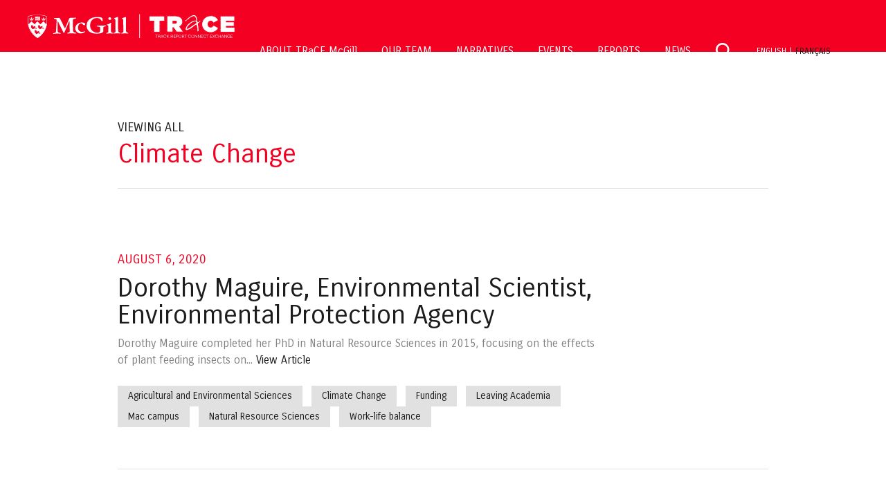

--- FILE ---
content_type: text/html; charset=UTF-8
request_url: http://tracemcgill.com/tag/climate-change/
body_size: 4430
content:
<!DOCTYPE html>
<html lang="en-US">

<head>

<meta charset="UTF-8">
<meta name="viewport" content="width=device-width, initial-scale=1">
<title>Climate Change Archives - TRaCE McGill</title>
<link rel="profile" href="http://gmpg.org/xfn/11">
<link rel="pingback" href="http://tracemcgill.com/xmlrpc.php">

<link rel="alternate" type="application/rss+xml" title="TRaCE McGill RSS Feed" href="http://tracemcgill.com/feed/" />
<link rel="pingback" href="http://tracemcgill.com/xmlrpc.php" />
<link href="https://fonts.googleapis.com/css?family=Carrois+Gothic&display=swap" rel="stylesheet">

<link rel="alternate" hreflang="en-us" href="http://tracemcgill.com/tag/climate-change/" />

	<!-- This site is optimized with the Yoast SEO plugin v15.3 - https://yoast.com/wordpress/plugins/seo/ -->
	<title>Climate Change Archives - TRaCE McGill</title>
	<meta name="robots" content="index, follow, max-snippet:-1, max-image-preview:large, max-video-preview:-1" />
	<link rel="canonical" href="http://tracemcgill.com/tag/climate-change/" />
	<meta property="og:locale" content="en_US" />
	<meta property="og:type" content="article" />
	<meta property="og:title" content="Climate Change Archives - TRaCE McGill" />
	<meta property="og:url" content="http://tracemcgill.com/tag/climate-change/" />
	<meta property="og:site_name" content="TRaCE McGill" />
	<meta name="twitter:card" content="summary_large_image" />
	<script type="application/ld+json" class="yoast-schema-graph">{"@context":"https://schema.org","@graph":[{"@type":"WebSite","@id":"http://tracemcgill.com/#website","url":"http://tracemcgill.com/","name":"TRaCE McGill","description":"Where do PhDs go after graduation? See the data and hear their stories.","potentialAction":[{"@type":"SearchAction","target":"http://tracemcgill.com/?s={search_term_string}","query-input":"required name=search_term_string"}],"inLanguage":"en-US"},{"@type":"CollectionPage","@id":"http://tracemcgill.com/tag/climate-change/#webpage","url":"http://tracemcgill.com/tag/climate-change/","name":"Climate Change Archives - TRaCE McGill","isPartOf":{"@id":"http://tracemcgill.com/#website"},"inLanguage":"en-US","potentialAction":[{"@type":"ReadAction","target":["http://tracemcgill.com/tag/climate-change/"]}]}]}</script>
	<!-- / Yoast SEO plugin. -->


<link rel='dns-prefetch' href='//s.w.org' />
<link rel="alternate" type="application/rss+xml" title="TRaCE McGill &raquo; Feed" href="http://tracemcgill.com/feed/" />
<link rel="alternate" type="application/rss+xml" title="TRaCE McGill &raquo; Comments Feed" href="http://tracemcgill.com/comments/feed/" />
<link rel="alternate" type="application/rss+xml" title="TRaCE McGill &raquo; Climate Change Tag Feed" href="http://tracemcgill.com/tag/climate-change/feed/" />
		<script type="text/javascript">
			window._wpemojiSettings = {"baseUrl":"https:\/\/s.w.org\/images\/core\/emoji\/12.0.0-1\/72x72\/","ext":".png","svgUrl":"https:\/\/s.w.org\/images\/core\/emoji\/12.0.0-1\/svg\/","svgExt":".svg","source":{"concatemoji":"http:\/\/tracemcgill.com\/wp-includes\/js\/wp-emoji-release.min.js?ver=5.4.18"}};
			/*! This file is auto-generated */
			!function(e,a,t){var n,r,o,i=a.createElement("canvas"),p=i.getContext&&i.getContext("2d");function s(e,t){var a=String.fromCharCode;p.clearRect(0,0,i.width,i.height),p.fillText(a.apply(this,e),0,0);e=i.toDataURL();return p.clearRect(0,0,i.width,i.height),p.fillText(a.apply(this,t),0,0),e===i.toDataURL()}function c(e){var t=a.createElement("script");t.src=e,t.defer=t.type="text/javascript",a.getElementsByTagName("head")[0].appendChild(t)}for(o=Array("flag","emoji"),t.supports={everything:!0,everythingExceptFlag:!0},r=0;r<o.length;r++)t.supports[o[r]]=function(e){if(!p||!p.fillText)return!1;switch(p.textBaseline="top",p.font="600 32px Arial",e){case"flag":return s([127987,65039,8205,9895,65039],[127987,65039,8203,9895,65039])?!1:!s([55356,56826,55356,56819],[55356,56826,8203,55356,56819])&&!s([55356,57332,56128,56423,56128,56418,56128,56421,56128,56430,56128,56423,56128,56447],[55356,57332,8203,56128,56423,8203,56128,56418,8203,56128,56421,8203,56128,56430,8203,56128,56423,8203,56128,56447]);case"emoji":return!s([55357,56424,55356,57342,8205,55358,56605,8205,55357,56424,55356,57340],[55357,56424,55356,57342,8203,55358,56605,8203,55357,56424,55356,57340])}return!1}(o[r]),t.supports.everything=t.supports.everything&&t.supports[o[r]],"flag"!==o[r]&&(t.supports.everythingExceptFlag=t.supports.everythingExceptFlag&&t.supports[o[r]]);t.supports.everythingExceptFlag=t.supports.everythingExceptFlag&&!t.supports.flag,t.DOMReady=!1,t.readyCallback=function(){t.DOMReady=!0},t.supports.everything||(n=function(){t.readyCallback()},a.addEventListener?(a.addEventListener("DOMContentLoaded",n,!1),e.addEventListener("load",n,!1)):(e.attachEvent("onload",n),a.attachEvent("onreadystatechange",function(){"complete"===a.readyState&&t.readyCallback()})),(n=t.source||{}).concatemoji?c(n.concatemoji):n.wpemoji&&n.twemoji&&(c(n.twemoji),c(n.wpemoji)))}(window,document,window._wpemojiSettings);
		</script>
		<style type="text/css">
img.wp-smiley,
img.emoji {
	display: inline !important;
	border: none !important;
	box-shadow: none !important;
	height: 1em !important;
	width: 1em !important;
	margin: 0 .07em !important;
	vertical-align: -0.1em !important;
	background: none !important;
	padding: 0 !important;
}
</style>
	<link rel='stylesheet' id='wp-block-library-css'  href='http://tracemcgill.com/wp-includes/css/dist/block-library/style.min.css?ver=5.4.18' type='text/css' media='all' />
<link rel='stylesheet' id='wp-block-library-theme-css'  href='http://tracemcgill.com/wp-includes/css/dist/block-library/theme.min.css?ver=5.4.18' type='text/css' media='all' />
<link rel='stylesheet' id='rt-tpg-css'  href='http://tracemcgill.com/wp-content/plugins/the-post-grid/assets/css/thepostgrid.css?ver=2.3.6.3' type='text/css' media='all' />
<link rel='stylesheet' id='wpml-menu-item-0-css'  href='//tracemcgill.com/wp-content/plugins/sitepress-multilingual-cms/templates/language-switchers/menu-item/style.css?ver=1' type='text/css' media='all' />
<style id='wpml-menu-item-0-inline-css' type='text/css'>
.wpml-ls-slot-2, .wpml-ls-slot-2 a, .wpml-ls-slot-2 a:visited{color:#f30022;}.wpml-ls-slot-2:hover, .wpml-ls-slot-2:hover a, .wpml-ls-slot-2 a:hover{color:#ffffff;}.wpml-ls-slot-2.wpml-ls-current-language, .wpml-ls-slot-2.wpml-ls-current-language a, .wpml-ls-slot-2.wpml-ls-current-language a:visited{color:#ffffff;}.wpml-ls-slot-2.wpml-ls-current-language:hover, .wpml-ls-slot-2.wpml-ls-current-language:hover a, .wpml-ls-slot-2.wpml-ls-current-language a:hover{color:#f30022;}
</style>
<link rel='stylesheet' id='wp-pagenavi-css'  href='http://tracemcgill.com/wp-content/plugins/wp-pagenavi/pagenavi-css.css?ver=2.70' type='text/css' media='all' />
<link rel='stylesheet' id='style-css'  href='http://tracemcgill.com/wp-content/themes/TRaCE-McGill/style.css?ver=5.4.18' type='text/css' media='all' />
<link rel='stylesheet' id='blocks-css'  href='http://tracemcgill.com/wp-content/themes/TRaCE-McGill/css/blocks.css?ver=5.4.18' type='text/css' media='all' />
<link rel='stylesheet' id='responsive-css'  href='http://tracemcgill.com/wp-content/themes/TRaCE-McGill/responsive.css?ver=5.4.18' type='text/css' media='all' />
<link rel='stylesheet' id='animate-css'  href='http://tracemcgill.com/wp-content/themes/TRaCE-McGill/css/animate.css?ver=5.4.18' type='text/css' media='all' />
<link rel='stylesheet' id='fontawesome-css'  href='http://tracemcgill.com/wp-content/themes/TRaCE-McGill/css/font-awesome.min.css?ver=5.4.18' type='text/css' media='all' />
<script type='text/javascript' src='http://tracemcgill.com/wp-includes/js/jquery/jquery.js?ver=1.12.4-wp'></script>
<script type='text/javascript' src='http://tracemcgill.com/wp-includes/js/jquery/jquery-migrate.min.js?ver=1.4.1'></script>
<link rel='https://api.w.org/' href='http://tracemcgill.com/wp-json/' />
<link rel="EditURI" type="application/rsd+xml" title="RSD" href="http://tracemcgill.com/xmlrpc.php?rsd" />
<link rel="wlwmanifest" type="application/wlwmanifest+xml" href="http://tracemcgill.com/wp-includes/wlwmanifest.xml" /> 
<meta name="generator" content="WordPress 5.4.18" />
<meta name="generator" content="WPML ver:4.2.6 stt:1,4;" />
<style type="text/css">.recentcomments a{display:inline !important;padding:0 !important;margin:0 !important;}</style><link rel="icon" href="http://tracemcgill.com/wp-content/uploads/2020/06/cropped-TRaCE-socials-logo-32x32.jpg" sizes="32x32" />
<link rel="icon" href="http://tracemcgill.com/wp-content/uploads/2020/06/cropped-TRaCE-socials-logo-192x192.jpg" sizes="192x192" />
<link rel="apple-touch-icon" href="http://tracemcgill.com/wp-content/uploads/2020/06/cropped-TRaCE-socials-logo-180x180.jpg" />
<meta name="msapplication-TileImage" content="http://tracemcgill.com/wp-content/uploads/2020/06/cropped-TRaCE-socials-logo-270x270.jpg" />

</head>

<body>

<!-- WRAPPER -->
<div id="wrapper">

	<!-- HEADER -->
	<header id="header">
	
		<a href="http://tracemcgill.com"><img src="http://tracemcgill.com/wp-content/themes/TRaCE-McGill/images/logo.svg" alt="TRaCE McGill" id="logo" /></a>

		<!-- MENU BUTTON -->
		<button class="c-hamburger c-hamburger--htx">
			<span>toggle navigation</span>
		</button>	

		<!-- MENU -->
		<nav id="menu">
			<ul>
				<li id="menu-item-34" class="menu-item menu-item-type-post_type menu-item-object-page menu-item-34"><a href="http://tracemcgill.com/about-trace-mcgill/">ABOUT TRaCE McGill</a></li>
<li id="menu-item-33" class="menu-item menu-item-type-post_type menu-item-object-page menu-item-33"><a href="http://tracemcgill.com/our-team/">OUR TEAM</a></li>
<li id="menu-item-958" class="menu-item menu-item-type-post_type menu-item-object-page menu-item-958"><a href="http://tracemcgill.com/narratives/">NARRATIVES</a></li>
<li id="menu-item-2275" class="menu-item menu-item-type-post_type menu-item-object-page menu-item-2275"><a href="http://tracemcgill.com/events/">EVENTS</a></li>
<li id="menu-item-31" class="menu-item menu-item-type-post_type menu-item-object-page menu-item-31"><a href="http://tracemcgill.com/poll/">REPORTS</a></li>
<li id="menu-item-30" class="menu-item menu-item-type-post_type menu-item-object-page menu-item-30"><a href="http://tracemcgill.com/blog/">NEWS</a></li>
<li id="menu-item-105" class="search menu-item menu-item-type-post_type menu-item-object-page menu-item-105"><a href="http://tracemcgill.com/search/">Search</a></li>
<li id="menu-item-wpml-ls-2-en" class="menu-item wpml-ls-slot-2 wpml-ls-item wpml-ls-item-en wpml-ls-current-language wpml-ls-menu-item wpml-ls-first-item menu-item-type-wpml_ls_menu_item menu-item-object-wpml_ls_menu_item menu-item-wpml-ls-2-en"><a title="English" href="http://tracemcgill.com/tag/climate-change/"><span class="wpml-ls-native">English</span></a></li>
<li id="menu-item-wpml-ls-2-fr" class="menu-item wpml-ls-slot-2 wpml-ls-item wpml-ls-item-fr wpml-ls-menu-item wpml-ls-last-item menu-item-type-wpml_ls_menu_item menu-item-object-wpml_ls_menu_item menu-item-wpml-ls-2-fr"><a title="Français" href="http://tracemcgill.com/?lang=fr"><span class="wpml-ls-native">Français</span></a></li>
			</ul>
		</nav>
		
		<div class="clear"></div>
		
	</header>
		
	<main id="main" class="page">
		<div class="content">
			<span class="subhead">Viewing All</span>
			<h1 class="red">Climate Change</h1>
			<div class="rule"></div>
			
			<section id="posts">
								<div class="post wow fadeIn">
					<div class="one_fourth">
						<a href="http://tracemcgill.com/dorothy-maguire/">
												
						
						</a>
					</div>
					<div class="three_fourth last">
						<span class="date">August 6, 2020</span>
						<a href="http://tracemcgill.com/dorothy-maguire/"><h2>Dorothy Maguire, Environmental Scientist, Environmental Protection Agency</h2></a>
						<p>Dorothy Maguire completed her PhD in Natural Resource Sciences in 2015, focusing on the effects of plant feeding insects&nbsp;on... <a href="http://tracemcgill.com/dorothy-maguire/">View Article</a></p>
						<div class="tags">
							<a href="http://tracemcgill.com/tag/agricultural-and-environmental-sciences/" rel="tag">Agricultural and Environmental Sciences</a> <a href="http://tracemcgill.com/tag/climate-change/" rel="tag">Climate Change</a> <a href="http://tracemcgill.com/tag/funding/" rel="tag">Funding</a> <a href="http://tracemcgill.com/tag/leaving-academia/" rel="tag">Leaving Academia</a> <a href="http://tracemcgill.com/tag/mac-campus/" rel="tag">Mac campus</a> <a href="http://tracemcgill.com/tag/natural-resource-sciences/" rel="tag">Natural Resource Sciences</a> <a href="http://tracemcgill.com/tag/work-life-balance/" rel="tag">Work-life balance</a>						</div>
					</div>					
					
					<div class="clearboth"></div>
				</div>
								
				<div id="pagination">
									</div>
				
			</section>

			<!-- SEARCH -->
			<section id="search">
	
	<h2>Search the website</h2>
	
	<form method="get" id="searchform" action="http://tracemcgill.com/">
		<label for="s" style="display: none;">Search</label>
		<input type="text" value="" placeholder="" name="s" id="s" />		
		<input type="hidden" name="post_type" value="all" />
		<input type="submit" value="Search" />
	</form>
	
	<div class="clear"></div>
	
</section>			
		</div>
	</main>
	
	<footer id="footer">
		<div id="mailingList" style="display: none;">
			<div class="content">
				<div class="one_half">
										
				</div>
				<div class="one_half last">	
									
					<div class="clear"></div>
				</div>
				
				<div class="clearboth"></div>
			</div>
		</div>
		<div id="footerTop">
			<div class="content">
				<ul class="social">
					<li><a href="https://twitter.com/IPLAIMcGill" target="_blank"><img src="http://tracemcgill.com/wp-content/themes/TRaCE-McGill/images/twitter.svg" alt="Follow us on Twitter" /></a></li>
					<li><a href="https://www.facebook.com/iplaimcgill" target="_blank"><img src="http://tracemcgill.com/wp-content/themes/TRaCE-McGill/images/facebook.svg" alt="Follow us on Facebook" /></a></li>
				</ul>
				
				<div class="clear"></div>
				
				<nav id="menuFooter">
					<ul>
						<li id="menu-item-35" class="menu-item menu-item-type-post_type menu-item-object-page menu-item-home menu-item-35"><a href="http://tracemcgill.com/">HOME</a></li>
<li id="menu-item-40" class="menu-item menu-item-type-post_type menu-item-object-page menu-item-40"><a href="http://tracemcgill.com/about-trace-mcgill/">ABOUT</a></li>
<li id="menu-item-39" class="menu-item menu-item-type-post_type menu-item-object-page menu-item-39"><a href="http://tracemcgill.com/our-team/">OUR TEAM</a></li>
<li id="menu-item-994" class="menu-item menu-item-type-post_type menu-item-object-page menu-item-994"><a href="http://tracemcgill.com/narratives/">NARRATIVES</a></li>
<li id="menu-item-37" class="menu-item menu-item-type-post_type menu-item-object-page menu-item-37"><a href="http://tracemcgill.com/poll/">REPORTS</a></li>
<li id="menu-item-36" class="menu-item menu-item-type-post_type menu-item-object-page menu-item-36"><a href="http://tracemcgill.com/blog/">NEWS</a></li>
					</ul>
				</nav>
				
				<nav id="menuFooterBottom">
					<ul>
						<li id="menu-item-41" class="menu-item menu-item-type-post_type menu-item-object-page menu-item-41"><a href="http://tracemcgill.com/contact/">CONTACT</a></li>
<li id="menu-item-42" class="menu-item menu-item-type-post_type menu-item-object-page menu-item-42"><a href="http://tracemcgill.com/privacy-policy/">PRIVACY POLICY</a></li>
<li id="menu-item-43" class="menu-item menu-item-type-post_type menu-item-object-page menu-item-43"><a href="http://tracemcgill.com/terms-conditions/">TERMS &#038; CONDITIONS</a></li>
					</ul>
				</nav>
								
			</div>
		</div>
		<div id="footerBottom">
			<div class="content">
				&copy; 2019 TRaCE. All rights reserved.			</div>
		</div>
	</footer>

</div> <!-- /WRAPPER -->

<script type='text/javascript' src='http://tracemcgill.com/wp-content/themes/TRaCE-McGill/js/wow.min.js?ver=1.1'></script>
<script type='text/javascript' src='http://tracemcgill.com/wp-content/themes/TRaCE-McGill/js/scripts.js?ver=1.1'></script>
<script type='text/javascript' src='http://tracemcgill.com/wp-includes/js/wp-embed.min.js?ver=5.4.18'></script>

</body>
</html>

--- FILE ---
content_type: text/css
request_url: http://tracemcgill.com/wp-content/themes/TRaCE-McGill/style.css?ver=5.4.18
body_size: 5464
content:
/*
Theme Name: TRaCE McGill 2019
Theme URI:http://www.goodlookinkids.com
Description:
Version:1.0
Author:Good Lookin Kids Inc.
Author URI:http://www.goodlookinkids.com
Tags:

*/

/* ========================================================================== *\
   RESET
\* ========================================================================== */

html, body, div, span, applet, object, iframe,
h1, h2, h3, h4, h5, h6, p, blockquote, pre,
a, abbr, acronym, address, big, cite, code,
del, dfn, font, img, ins, kbd, q, s, samp,
small, strike, sub, sup, tt, var,
dl, dt, dd, ol, ul, li,
fieldset, form, label, legend {
	margin: 0;
	padding: 0;
	border: 0;
	outline: 0;
	font-weight: inherit;
	font-style: inherit;
	font-size: 100%;
	font-family: inherit;
	vertical-align: baseline;
}
/* remember to define focus styles! */
:focus {
	outline: 0;
}
body {
	line-height: 1;
	color: black;
	background: white;
}
ol, ul {
	list-style: none;
}
/* tables still need 'cellspacing="0"' in the markup */
table {
	border-collapse: separate;
	border-spacing: 0;
}
caption, th, td {
	text-align: left;
	font-weight: normal;
}
blockquote:before, blockquote:after,
q:before, q:after {
	content: "";
}
blockquote, q {
	quotes: "" "";
}

/* Make HTML 5 elements display block-level for consistent styling */
main, article, section, aside, hgroup, nav, header, footer, figure, figcaption {
  display: block;
}

/* ========================================================================== *\
   GENERAL TAGS
\* ========================================================================== */

* {
	box-sizing: border-box;
}

html, body {
	width: 100%;
	height: 100%;
	margin: 0;
	padding: 0;
}

body {
	font-family: 'Carrois Gothic', sans-serif;
	font-size: 16px;
	line-height: 24px;
	color: #828282;
}

p {
	padding-bottom: 25px;
}

h1 {
	font-size: 38px;
	line-height: 39px;
	padding-bottom: 30px;
}

h2 {
	font-size: 38px;
	line-height: 39px;
	padding-bottom: 30px;
	color: #1D1D1D;
}

h3 {
	font-size: 30px;
	line-height: 36px;
	padding: 10px 0 30px 0;
	color: #1D1D1D;
}

h4 {
	font-size: 20px;
	line-height: 26px;
	padding: 20px 0px;
	color: #f30022;
}

strong, b {
	color: #1D1D1D;
}

a {
	color: #F30022;
	text-decoration: none;
    transition: all .3s ease-in-out;
	-webkit-transition: all .3s ease-in-out;
	-ms-transition: all .3s ease-in-out;
}

a:hover {
	color: #FED80A;
	text-decoration: none;
}

a:hover, a:active {
	outline: 0;
}

hr {

}

blockquote {

}

::selection {
	background: #000000;
	color: #ffffff;
}

::-moz-selection {
	background: #000000;
	color: #ffffff;
}

sub, sup {
  font-size: 75%;
  line-height: 0;
  position: relative;
  vertical-align: baseline;
}

sup {
  top: -0.5em;
}

sub {
  bottom: -0.25em;
}

/* ========================================================================== *\
   STRUCTURE
\* ========================================================================== */

#wrapper {
	display: block;
	width: 100%;
}

#header {
	display: block;
	position: fixed;
	top: 0px;
	left: 0px;
	z-index: 999;
	width: 100%;
	height: 75px;
	background: #f30022;
	padding: 20px 40px;
    transition: all .5s ease-in-out;
	-webkit-transition: all .5s ease-in-out;
	-ms-transition: all .5s ease-in-out;	
}

#header.nav-up {
	top: -80px;	
}

#logo {
	display: block;
	float: left;
	width: 300px;
}

/* ========================================================================== *\
   MOBILE MENU BUTTON
\* ========================================================================== */

.c-hamburger {
	display: none;
	position: absolute;
	top: 30px;
	right: 40px;
	z-index: 9999999;
	margin: 0;
	padding: 0;
	width: 40px;
	height: 60px;
	font-size: 0;
	text-indent: -9999px;
	appearance: none;
	box-shadow: none;
	border-radius: none;
	border: none;
	cursor: pointer;
	transition: background 0.3s;
}

.c-hamburger:focus {
	outline: none;
}

.c-hamburger span {
	display: block;
	position: absolute;
	top: 6px;
	left: 0px;
	right: 0px;
	height: 4px;
	background: #ffffff;
}

.c-hamburger span::before,
.c-hamburger span::after {
	position: absolute;
	display: block;
	left: 0;
	width: 100%;
	height: 4px;
	background-color: #ffffff;
	content: "";
}

.c-hamburger span::before {
	top: -12px;
}

.c-hamburger span::after {
	bottom: -12px;
}

.c-hamburger--htx {
	background:transparent;
}

.c-hamburger--htx span {
	transition: background 0s 0.3s;
}

.c-hamburger--htx span::before,
.c-hamburger--htx span::after {
	transition-duration: 0.3s, 0.3s;
	transition-delay: 0.3s, 0s;
}

.c-hamburger--htx span::before {
	transition-property: top, transform;
}

.c-hamburger--htx span::after {
	transition-property: bottom, transform;
}

/* active state, i.e. menu open */
.c-hamburger--htx.is-active {
	background: transparent;
}

.c-hamburger--htx.is-active span {
	background: none;
}

.c-hamburger--htx.is-active span::before {
	top: 0;
	transform: rotate(45deg);
	background: #ffffff;
}

.c-hamburger--htx.is-active span::after {
	bottom: 0;
	transform: rotate(-45deg);
	background: #ffffff;
}

.c-hamburger--htx.is-active span::before,
.c-hamburger--htx.is-active span::after {
	transition-delay: 0s, 0.3s;
}

#menu {
	display: block;
	float: right;
	padding: 0 40px;
}

#menu ul {
	display: block;
}

#menu ul li {
	display: block;
	float: left;
	margin-left: 35px;
}

#menu ul li a {
	display: block;
	padding: 10px 0;
	color: #ffffff;
	font-size: 16px;
	line-height: 16px;
}

#menu ul li a:hover {
	color: #1D1D1D;
}

#menu ul li.current_page_item a {
	color: #ffffff;
	border-bottom: 1px solid #ffffff;
}

#menu ul li.wpml-ls-item a {
	text-transform: uppercase;
	font-size: 12px;
	color: #1d1d1d;
}

#menu ul li.wpml-ls-item a:hover {
	color: #FED80A;	
}

#menu ul li.wpml-ls-current-language a {
	color: #ffffff;
}

#menu ul li.wpml-ls-current-language a:hover {
	color: #ffffff;
	cursor: auto;	
}

#menu ul li.wpml-ls-first-item {
	margin-left: 35px !important;
}

#menu ul li.wpml-ls-last-item {
	margin-left: 5px;
}

#menu ul li:last-child a:before {
	content: "|";
	display: inline-block;
	margin-right: 5px;
	color: #ffffff;
}

#menu ul li.search {
	margin-top: 5px;
}

#menu ul li.search a {
	width: 25px;
	height: 25px;
	background: url('images/search-ico.svg');
	background-position: center center;
	background-repeat: no-repeat;
	background-size: 24px 24px;
	text-indent: -999999px;
	overflow: hidden;
	cursor: pointer;	
}

#menu ul li.search a:hover, #menu ul li.search.current_page_item a {
	background: url('images/search-ico-hover.svg');
	background-position: center center;
	background-repeat: no-repeat;
	background-size: 24px 24px;
	border: none;
}	

#footer {
	display: block;
	width: 100%;
	background: #1D1D1D;
	color: #ffffff;
}

#mailingList {
	display: block;
	width: 100%;
	padding: 35px 0;
	background: #F30022;
}

#mailingList .one_half, #mailingList .one_half.last {
	width:50%;
	margin: 0px;
}

#mailingList .one_half {
	text-align: right;
} 

#mailingList .one_half.last {
	text-align: left;
}

#mailingList .content {
	width: 1140px;	
}

#mailingList .content h3 {
	display: inline-block;
	padding: 0px;
	margin: 2px 40px 0 0;
	color: #ffffff;
}

#mailingList label {
	display: none;
}

#mailingList .gform_wrapper {
	display: block;
	padding: 0px !important;
	margin: 0px !important;
}

#mailingList .gfield {
	display: block;
	float: left !important;
	clear: none !important;
	padding: 0px 10px 0px 0px !important;
	margin: 0px !important;
	width: 50%;	
}

#mailingList .gform_wrapper .top_label div.ginput_container {
    margin-top: 0px !important;
}

#mailingList input[type="text"], #mailingList input[type="email"] {
	border: none;
	display: block;
	width: 100%;
	height: 40px;
	padding: 10px 20px;
	font-size: 18px;
	color: #828282;
}

#mailingList .gform_body {
	display: block !important;
	float: left !important;
	width: 75% !important;
}

#mailingList .gform_footer {
	display: block;
	width: 25% !important;
	margin: 0px !important;
	padding: 0px !important;
	float: left !important;
	clear: none !important;
}

#mailingList input[type="submit"] {
	display: block;
	color: #ffffff;
	border: none;
	text-align: center;
	background:#1D1D1D;
	font-size: 18px;
	line-height: 18px;
	text-transform: uppercase;
	padding: 10px;
	width: 100%;
	height: 40px;
	cursor: pointer;
	margin: 0px !important;
}

#mailingList input[type="submit"]:hover {
	background: #fed80a;
	color: #1D1D1D;
}

#mailingList .validation_error {
	background: #ffffff !important;
}

#mailingList .validation_message {
	background: #ffffff !important;
	padding: 15px !important;
	border-top: 1px solid #790000;
}

#footerTop {
	padding: 50px 0 65px 0;
}

ul.social {
	display: block;
	text-align: center;
	margin-bottom: 50px;
}

ul.social li {
	display: inline-block;
	margin: 0 12px;
}

ul.social li a img {
	display: block;
	width: 68px;
    transition: all .3s ease-in-out;
	-webkit-transition: all .3s ease-in-out;
	-ms-transition: all .3s ease-in-out;
}

ul.social li a:hover img {
	transform: scale(1.1,1.1);
}

#menuFooter {
	display: block;
	width: 100%;
	text-align: center;
	padding-bottom: 50px;
}

#menuFooter ul {
	display: block;
}

#menuFooter ul li {
	display: inline-block;
	margin: 0 30px;
}

#menuFooter ul li a {
	display: block;
	font-size: 18px;
	line-height: 18px;
	text-transform: uppercase;
	color: #ffffff;
}

#menuFooter ul li a:hover {
	color: #F30022;
}

#menuFooterBottom {
	display: block;
	text-align: center;
}

#menuFooterBottom ul {
	display: block;
}

#menuFooterBottom ul li:first-child {
	border-left: none;	
}

#menuFooterBottom ul li {
	display: inline-block;
	padding: 0 15px;
	border-left: 1px solid #ffffff;
}

#menuFooterBottom ul li a {
	color: #ffffff;
	font-size: 16px;
	line-height: 16px;
}

#menuFooterBottom ul li a:hover {
	color: #F30022;
}

#iplai {
	display: block;
	width: 160px;
	margin: 60px auto 0 auto;
}
				
#footerBottom {
	display: block;
	padding: 35px 0;
	background:#FED80A;
	color: #1D1D1D;
	text-align: center;
	font-size: 16px;
	line-height: 19px;	
}

#hero {
	display: block;
	padding: 175px 0 125px 0;
	background-color: #000000;
	color: #ffffff;
	font-size: 18px;
	line-height: 26px;
}

#hero .btn {
	border-color: #ffffff;
	color: #ffffff;
}

#hero .btn:hover {
	color: #F30022;
	background: #FFFFFF;	
}
		
/* ========================================================================== *\
   HOME PAGE STYLES
\* ========================================================================== */

/*
#hero.home {
	background: url('images/home-hero.jpg');
	background-position:center top;
	background-repeat: no-repeat;
	background-size: cover;
}

.homeIntro{
	display: block;
	padding: 40px;
	background: rgba(0,0,0,0.8);
}
*/

#hero.home {
	background: url('images/home-hero.jpg');
	background-position:center top !important;
	background-repeat: no-repeat;
	background-size: cover;
	
	position: relative;
	margin-top: 60px;
	padding: 0px;
}

.homeIntro{
	display: block;
	height: 100%;
	padding: 100px 40px 140px 80px;
	color: #1d1d1d;
	background: rgba(255,255,255,0.85);
}

#hero.home .content {
	margin: 0 0;
	height: 100%;
	width: 550px;
}

#hero.home .content ol {
	margin: 0px 0 20px 20px; 
}

#hero.home .content ol li {
	list-style-type: decimal;
}

#hero.home .btn {
	color: #1d1d1d;
	border-color: #1d1d1d;	
}

#hero.home .btn:hover {
	background: #1d1d1d;
	color: #ffffff;	
}


/* ========================================================================== *\
   PAGE STYLES
\* ========================================================================== */

#main {
	display: block;
	padding: 50px 0;
}

#main.page {
	padding: 175px 0 100px 0;
}

#main ul, #main ol {
	margin: 0 0 40px 20px;
}

#main ul li {
	list-style-type: disc;
}

#main ol li {
	list-style-type: decimal;
}

#hero.page {
	display: block;
	padding: 75px 150px 50px 150px;
	background-color: #000000;
	color: #ffffff;
	font-size: 16px;
	line-height: 26px;
}

#hero.page.narratives {
	background: url('images/hero-narratives.jpg');
	background-position: center center;
	background-repeat: no-repeat;
	background-size: cover;	
}

#hero.page.blog {
	background: url('images/hero-blog.jpg');
	background-position: center center;
	background-repeat: no-repeat;
	background-size: cover;	
}

#hero.page.poll {
	background: url('images/hero-poll.jpg');
	background-position: center center;
	background-repeat: no-repeat;
	background-size: cover;	
}

#search h2 {
	font-size: 30px;
	padding: 0 0 10px 0;
}

#search { 
	display: block; 
	max-width: 960px; 
	background: #fed80a; 
	margin: 60px auto; 
	padding: 40px 40px 40px 40px;
}

#search input[type="text"] { 
	display: block;
	float: left;
	width: 80%; 
	padding: 10px 20px;
	border: none;
	font-size: 16px;
}

#search input[type="submit"] { 
	display: block;
	float: left;
	width: 19% !important; 
	height: 48px;
	padding: 10px 20px; 
	background:#f30023; 
	color: #ffffff;
	border: none;
	cursor: pointer;
	font-size: 18px;
	line-height: 18px;
	margin: 0px !important;
}

#search input[type="submit"]:hover { 
	background:#000000; 
	color: #ffffff;
}

#posts {
	display: block;
	padding: 50px 0 0 0;
}

.post {
	display: block;
	border-bottom: 1px solid #E1E1E1;
	padding-bottom: 60px;
	margin-bottom: 60px
}

.post a {
	color: #1D1D1D;
}

.post a:hover {
	color: #f30022;
}

.post h2 {
	padding-bottom: 10px;
}

.post img {
	display: block;
	max-width: 195px;
    transition: all .3s ease-in-out;
	-webkit-transition: all .3s ease-in-out;
	-ms-transition: all .3s ease-in-out;
}

.post img:hover {
	transform: scale(1.1,1.1);	
}

.date {
	display: block;
	margin-bottom: 10px;
	color: #F30022;
	font-size: 18px;
	text-transform: uppercase;
}

.tags {
	display: block;
}

.tags a {
	display: inline-block;
	margin-right: 8px;
	color: #1D1D1D;
	background:#E1E1E1;
	padding: 8px 15px;
	font-size: 14px;
	line-height: 14px;
}

.tags a:hover {
	color: #ffffff;
	background:#F30022;	
}

/* ========================================================================== *\
   SINGLE POST STYLES
\* ========================================================================== */

#hero.single {
	display: block;
	height: 560px;
	position: relative;
	background-size: cover !important;
	background-position: center center !important;
	background-repeat: no-repeat !important;
	background-color: #F30022;
}

#hero.single.blog {
	background-color: #1d1d1d;
}

#hero.single.poll {
	background-color: #fed80a;
}

#pageTitle {
	display: block;
	width: 940px;
	position: absolute;
	bottom: 0px;
	left: 50%;
	text-align: center;
	margin-left: -470px;
	background: #ffffff;
	padding: 40px 40px 0 40px;
	color: #1D1D1D;
}

#pageTitle h1 {
	padding-bottom: 0px;
}

#pageTitle h1:after {
	content: "";
	width: 55px;
	height: 30px;
	border-bottom: 2px solid #F30022;
	display: block;
	margin: 0 auto;
	clear: both;
	
}

ul.postMeta {
	display: block;
	text-align: center;
	margin-bottom: 30px;
}

ul.postMeta li {
	display: inline-block;
	padding: 0 10px;
	font-size: 18px;
	line-height: 18px;
	color: #F30022;
	text-transform: uppercase;
	border-right: 1px solid #1D1D1D;
}

ul.postMeta li:last-child {
	border-right: none;
}

#main.single {
	padding: 50px 0 100px 0;	
}

#main ul.postSocial {
	display: block;
	width: 100%;
	border-top: 1px solid #E1E1E1;
	border-bottom: 1px solid #E1E1E1;
	padding: 20px 0 10px 0;	
	margin: 0 0 50px 0 !important;
}

ul.postSocial li {
	display: block;
	float: left;
	line-height: 24px;
	vertical-align: middle;
	margin-right: 10px;
}

ul.postSocial li img {
	display: inline-block;
	width: 24px;
	margin-right: 5px;
    transition: all .3s ease-in-out;
	-webkit-transition: all .3s ease-in-out;
	-ms-transition: all .3s ease-in-out;	
}

ul.postSocial li a {
	color: #1D1D1D;
	cursor: pointer;
}

ul.postSocial li a:hover {
	color: #F30022;
}

ul.postSocial li a:hover img {
	filter: invert(0.6);   
}

ul.postSocial li.print {
	float: right;
	margin-right: 0px;
}

ul.postSocial li.print img {
	margin: 0 0 0 10px;
	float: right;
} 

ul.postSocial li.clear {
	clear: both;
	float: none;
	width: 100%;
}

#profileDetials  {
	display: block;
	padding-bottom: 50px;
	margin-bottom: 50px;
	border-bottom: 1px solid #E1E1E1;
}

#signoff {
	display: block;
	background: #FED80A;
	padding: 50px 100px 30px 100px;
	color: #1D1D1D;
	margin: 50px 0 0 0;
}

#signoff a:hover {
	color: #1D1D1D;
}

/* ========================================================================== *\
   COMMENT STYLES
\* ========================================================================== */

#comments {
	display: block;
	padding: 75px 0 0 0;
	margin-top: 75px;
	border-top: 1px solid #E1E1E1;
}

#comments h2 {
	color: #F30022;
	text-align: center; 
}

#comments h2:after {
	content: "";
	width: 55px;
	height: 30px;
	border-bottom: 2px solid #F30022;
	display: block;
	margin: 0 auto;
	clear: both;	
}

#main ul.comments-list {
	display: block;
	margin: 0 0 40px 0 !important;
}

#main ul.comments-list li {
	display: block;
	list-style-type: none;
	margin: 0px !important;
}

#main .comment-body {
	display: block;
	background: #ffffff;
	padding: 40px 40px 20px 40px;
	box-shadow: 0px 2px 5px rgba(0,0,0,0.2);
	margin-bottom: 40px;
}

#main ul.comments-list li ul {
	margin-bottom: 0px !important;
}

#main ul.comments-list li ul li {
	margin: 0 0 0 40px !important;
}

#main ul.comments-list li ul li .comment-body {
	background: #f5f5f5;
}

.comment-body .avatar {
	display: none;
}

.comment-body .fn {
	font-size: 20px;
}
.comment-body .comment-metadata {
	display: none;
}

.comment-body .comment-content {
	padding: 20px 0 0 0;
}

.comment-body .comment-reply-link {
	display: inline-block;
	border: 1px solid #F30022;
	font-size: 14px;
	text-transform: uppercase;
	color: #F30022;
	padding: 10px 50px;
	margin: 20px 0;
	text-align: center;	
}

.comment-body .comment-reply-link:hover {
	color: #ffffff;
	background: #F30022;	
}

/* ========================================================================== *\
   GENERAL CLASSES
\* ========================================================================== */

.ezcol {
	word-wrap: normal !important;
	hyphens: none !important;
}

.noscroll {
	overflow: hidden;
}

.clear {
    clear:both;
}

.rule {
	display: block;
	clear: both;
    max-width: 940px !important;
    margin: 0px auto 40px auto !important;
    border-bottom: 1px solid #E1E1E1;
}

.subhead {
	color: #1D1D1D;
	font-size: 18px;
	line-height: 18px;
	display: block;
	padding-bottom: 10px;
	text-transform: uppercase;
}

.center {
	text-align: center;
}

.middle{
	width:75%;
	transition:.5s ease;
	position: absolute;
	top:50%;
	left:50%;
	transform:translate(-50%,-50%);
	-ms-transform:translate(-50%,-50%)
}

.content {
	width: 940px;
	margin: 0px auto;
}

.yellow {
	color: #FED80A;
}

.red {
	color: #F30022;
}

.btn {
	display: inline-block;
	border: 1px solid #F30022;
	color: #F30022;
	padding: 15px 50px;
	margin: 20px 0;
	text-align: center;
}

.btn:hover {
	color: #ffffff;
	background: #F30022;	
}

/* ========================================================================== *\
   FORM STYLES
\* ========================================================================== */

input {
    -webkit-appearance: none;
    border-radius: 0;
}

label {
	display: block;
	color: #1d1d1d;
	font-size: 18px !important;
	line-height: 28px !important;
	font-weight: bold;
	margin-bottom: 10px;
}

.ginput_container_name label, .ginput_container_email label {
	font-weight: normal;
	font-size: 14px !important;
	text-transform: uppercase;	
	color: #828282 !important;
}

input[type="text"], input[type="email"], input[type="url"] {
	display: block;
	width: 100%;
	font-size: 16px;
	line-height: 28px;
	border: 1px solid #cccccc;
	padding: 10px 20px !important;
}

textarea {
	display: block;
	width: 100%;
	border: 1px solid #cccccc;
	padding: 20px;
	font-size: 16px;
	line-height: 28px;
	font-family: 'Carrois Gothic', sans-serif;
}

input[type="submit"] {
	display: inline-block;
	text-transform: uppercase;
	border: 1px solid #F30022;
	background: #F30022;
	cursor: pointer;
	font-size: 18px;
	color: #ffffff;
	padding: 15px 50px;
	margin: 20px 0;
	text-align: center;
    transition: all .3s ease-in-out;
	-webkit-transition: all .3s ease-in-out;
	-ms-transition: all .3s ease-in-out;	
}

input[type="submit"]:hover {
	color: #ffffff;
	background: #1D1D1D;
	border-color: #1D1D1D;	
}

select {
	display: block;
	width: 100%;
	height: 45px;
	box-sizing: border-box;
   -webkit-appearance: none; 
   -moz-appearance: none;
   appearance: none;
   padding: 5px 20px 5px 20px;
   margin-bottom: 40px !important;
   border: 1px solid #cccccc;
   font-size: 16px;
   cursor: pointer;
   border-radius: 0px;
   -webkit-border-radius: 0px;
   background-image: url('images/select.png');
   background-size: 16px 8px;
   background-position: right 20px center;
   background-repeat: no-repeat;
   background-color: #ffffff;
}

.gform_wrapper .top_label select.medium {
    width: 100% !important;
}

ul.gfield_radio, ul.gfield_checkbox {
	display: block;
	padding-bottom: 40px;
}

ul.gfield_radio li, ul.gfield_checkbox li {
	display: block;
	color: #000029;
	font-size: 14px;
	padding: 15px 30px;
	font-weight: normal;
	margin-bottom: 5px;
	position: relative;
	padding-left: 35px;
	line-height: 20px;
	text-indent: 0px !important;
}

ul.gfield_radio li label:after, ul.gfield_checkbox li label:after {
	content: "";
	background: #ffffff;
	width: 24px;
	height: 24px;
	display: block;
	position: absolute;
	left: 0px;
	top: 15px;
	border: 1px solid #000029;
	z-index: 0;
}

ul.gfield_radio li label:after {
	border-radius: 20px;
}

ul.gfield_radio li label:before {
	font-family: fontAwesome;
	content: "\f00c";
	color: #f30022;
	display: block;
	position: absolute;
	left: 5px;
	top: 17px;
	opacity: 0;
	z-index: 1;
	transition: all 100ms;
}

ul.gfield_checkbox li label:before {
	font-family: fontAwesome;
	content: "\f00d";
	color: #f30022;
	display: block;
	position: absolute;
	left: 5px;
	top: 17px;
	opacity: 0;
	z-index: 1;
	transition: all 100ms;
}

input[type="checkbox"], input[type="radio"] {
	opacity: 0;
	outline: none;
	z-index: 100;
	width: 27px;
	height: 27px;
	top: 0;
	left: 0;
	position: absolute;
	appearance: none;
	cursor: pointer;
}

input[type="checkbox"] + label, input[type="radio"] + label {
	cursor: pointer;
	text-transform: none !important;
	font-size: 16px !important;
	line-height: 20px !important;
	font-weight: normal !important;
	margin-bottom: 0px;
}

input[type="checkbox"]:checked + label:before, input[type="radio"]:checked + label:before {
	opacity: 1;
	top: 17px;
}

.required, .gfield_required {
	color: #f30022 !important;
}

.gform_wrapper {
	position: relative;
	margin: 0px auto !important;
	max-width: 940px !important;
}

/* ========================================================================== *\
   ALIGNMENT
\* ========================================================================== */

.alignleft,
.alignright {
	max-width: 636px !important;	/* Let's work to make this !important unnecessary */
}

.alignleft img,
.alignright img,
.alignleft figcaption,
.alignright figcaption {
	max-width: 50%;
	width: 50%;
}

.alignleft figcaption {
	clear: left;
}

.alignright figcaption {
	clear: right;
}

.alignleft,
.alignleft img,
.alignleft figcaption {
  float: left;
  margin-right: 1.5em;
}

.alignright,
.alignright img,
.alignright figcaption {
  float: right;
  margin-left: 1.5em;
}

.aligncenter {
  clear: both;
  display: block;
  margin-left: auto;
  margin-right: auto;
}

/* ========================================================================== *\
   CAPTIONS
\* ========================================================================== */

.wp-caption {
  margin-bottom: 1.5em;
  max-width: 100%;
}

.wp-caption img[class*="wp-image-"] {
  display: block;
  margin-left: auto;
  margin-right: auto;
}

.wp-caption .wp-caption-text {
  margin: 0.8075em 0;
}

.wp-caption-text {
  text-align: center;
}

/* ========================================================================== *\
   GUTENBERG
\* ========================================================================== */

.entry-content > * {
  margin: 0px auto;
  max-width: 940px;
  padding-left: 14px;
  padding-right: 14px;
}

.noMarginBottom {
	margin: 36px auto 0px auto !important;
}

.noMarginTop {
	margin: 0px auto 36px auto !important;
}

.noMargin {
	margin: 0 auto;
}

.entry-content > .alignwide {
  max-width: 1200px;
}

.entry-content > .alignfull {
  margin: 1.5em 0;
  max-width: 100%;
}

.gallery {
  margin-bottom: 1.5em;
}

.gallery-item {
  display: inline-block;
  text-align: center;
  vertical-align: top;
  width: 100%;
}

.gallery-columns-2 .gallery-item {
  max-width: 50%;
}

.gallery-columns-3 .gallery-item {
  max-width: 33.3333333333%;
}

.gallery-columns-4 .gallery-item {
  max-width: 25%;
}

.gallery-columns-5 .gallery-item {
  max-width: 20%;
}

.gallery-columns-6 .gallery-item {
  max-width: 16.6666666667%;
}

.gallery-columns-7 .gallery-item {
  max-width: 14.2857142857%;
}

.gallery-columns-8 .gallery-item {
  max-width: 12.5%;
}

.gallery-columns-9 .gallery-item {
  max-width: 11.1111111111%;
}

.gallery-caption {
  display: block;
}

.wp-block-button__link {
	border-radius: 0px !important;
	display: block !important;
	padding: 20px 40px !important;
	font-size: 18px !important;
	line-height: 18px !important;
}

.wp-block-separator {
    max-width: 940px !important;
    margin: 40px auto 60px auto !important;
    border-bottom: 1px solid #E1E1E1;
}

#main .entry-content ul, #main .entry-content ol {
	display: block;
	margin: 0 auto 40px auto;
	max-width: 800px;
}

#main .entry-content ul.gform_fields {
	max-width: 940px !important;	
}

#main .entry-content ul li, #main .entry-content ol li {
	margin: 0 0 20px 0;
}

.wp-block-columns {
	margin: 0 auto 20px auto !important;
}

.wp-block-column .wp-block-image {
	margin: 0 0 20px 0 !important;
}

/* ========================================================================== *\
   COLUMNS
\* ========================================================================== */

.one_half { 
	width:48%; 
}

.one_third { 
	width:30.66%; 
}

.two_third { 
	width:65.33%; 
}

.one_fourth { 
	width:22%; 
}

.three_fourth{ 
	width:74%; 
}

.one_fifth { 
	width:16.8%; 
}

.two_fifth{ 
	width:37.6%; 
}

.three_fifth { 
	width:58.4%; 
}

.four_fifth { 
	width:67.2%; 
}

.one_sixth { 
	width:13.33%; 
}

.five_sixth { 
	width:82.67%; 
}

.one_half,.one_third,.two_third,.three_fourth,.one_fourth,.one_fifth,.two_fifth,.three_fifth,.four_fifth,.one_sixth,.five_sixth{ 
	margin-right:4%; 
	float:left; 
	position:relative;
}

.last{ 
	margin-right:0 !important; 
	clear:right; 
}

.clearboth {
	clear:both;
	display:block;
	font-size:0;
	height:0;
	line-height:0;
	width:100%;
}

--- FILE ---
content_type: text/css
request_url: http://tracemcgill.com/wp-content/themes/TRaCE-McGill/responsive.css?ver=5.4.18
body_size: 1626
content:
/* ========================================================================== *\
   IMAGE RESIZE
\* ========================================================================== */

img{max-width: 100%; height: auto !important;}
img{ -ms-interpolation-mode: bicubic; }


/* ========================================================================== *\
   PHONE WIDTH
\* ========================================================================== */

@media screen and (max-width:600px) {
	
	h1 {
		font-size: 30px;
		line-height: 34px;
		padding-bottom: 20px;
	}
	
	h2 {
		font-size: 30px;
		line-height: 34px;
		padding-bottom: 20px;
	}

	.content {
		width: auto;
		padding: 0 20px;
	}

	#mailingList .content {
		width: auto;
		padding: 0 20px;
	}

	.entry-content > * {
		max-width: 100%;
	}
	
	.entry-content {
		padding: 0 20px;
	}

	.wp-block-separator {
	    max-width: 100% !important;
	}

	#main .entry-content ul, #main .entry-content ol {
		max-width: 100%;
	}

	#main .entry-content ul.gform_fields {
		max-width: 100% !important;	
	}
	
	#search { 
		max-width: 100%; 
		margin: 50px auto; 
		padding: 40px 40px 40px 40px;
	}

	#header {
		height: 60px;
		padding: 15px 20px 0 20px;
	}

	#logo {
		width: 200px;
	}

	.c-hamburger {
		display: block;
		top: 20px;
		right: 20px;
	}

	#menu {
		display: none;
		float: none;
		position: fixed;
		width: 100%;
		height: 100%;
		z-index: 999999;
		top: 0px;
		left: 0px;
		background: rgba(0,0,0,0.9);
		padding: 0 40px;
		overflow-y: auto;
	}
	
	#menu ul {
		display: block;
		margin: 100px auto;
		text-align: center;
	}
	
	#menu ul li {
		display: block;
		float: none;
		clear: both;
		margin: 0 auto;
	}
	
	#menu ul li a {
		display: block;
		padding: 15px 0;
		font-size: 24px;
		line-height: 24px;
	}
	
	#menu ul li a:hover {
		color: #f30022;
	}

	#menu ul li.current_page_item a {
		color: #F30022;
		border-bottom: none;
	}

	#menu ul li.wpml-ls-item {
		clear: none;
		display: inline-block;
		margin: 0 0 0 0;
	}

	#menu ul li.wpml-ls-item a {
		font-size: 14px;
		color: #f30022;
	}
	
	#menu ul li.wpml-ls-current-language a {
		color: #ffffff;
	}

	#menu ul li.wpml-ls-first-item {
		margin-left: 0px !important;
	}

	#menu ul li.wpml-ls-last-item {
		margin-left: 0px;
	}

	#menu ul li.search {
		margin-top: 0px;
	}

	#menu ul li.search a {
		display: inline-block;
		width: auto;
		height: auto;
		text-indent: 0px;
		padding-left: 35px;
		background-position:left center;
	}

	#menu ul li.search a:hover, #menu ul li.search.current_page_item a {
		background-position: left center;
	}

		#mailingList {
		padding: 30px 0;
	}

	#mailingList .one_half, #mailingList .one_half.last {
		width: 100%;
		float: none;
		clear: both;
	}
	
	#mailingList .one_half {
		text-align: center;
	} 
	
	#mailingList .one_half.last {
		text-align: center;
	}

	#mailingList .content h3 {
		margin: 0 0 20px 0;
	}
	
	#mailingList .gform_wrapper {
		max-width: 100% !important;
		margin: 0 auto !important;
	}

	#mailingList .gfield {
		display: block;
		width: 100%;
		float: none !important;
		clear: none !important;
		padding: 0 0 10px 0 !important;
		margin: 0px !important;
	}

	#mailingList .gform_body {
		display: block !important;
		clear: both;
		margin: 0px;
		float: none !important;
		width: 100% !important;
	}

	#mailingList .gform_footer {
		display: inline-block;
		width: 100% !important;
		margin: 0px !important;
		padding: 0px !important;
		float: left !important;
		clear: none !important;
	}

	#footerTop {
		padding: 50px 0;
	}

	ul.social li a img {
		width: 50px;
	}

	#menuFooter ul li {
		display: block;
		margin: 0 0 15px 0px;
	}

	#menuFooterBottom ul li {
		display: block;
		padding: 0;
		margin: 0 0 15px 0;
		border-left: none;
	}
				
	#footerBottom {
		padding: 30px 0;
	}

	#hero {
		padding: 75px 0 50px 0;
	}
	
	#hero.home .content {
		padding: 20px;
		width: 100%;
	}
	
	.homeIntro{
		display: block;
		padding: 40px 20px;
	}

	#main {
		display: block;
		padding: 25px 0 50px 0;
	}

	#main.page {
		padding: 100px 0 50px 0;
	}

	#hero.page {
		padding: 40px 20px 20px 20px;
	}
	
	#search {
		padding: 20px;
	}
	
	#search h2 {
		font-size: 20px;
	}

	#search input[type="text"] { 
		float: none;
		clear: both;
		width: 100%;
		line-height: 16px;
		height: auto;
		margin: 0 0 10px 0;
	}

	#search input[type="submit"] { 
		display: block;
		float: none;
		clear: both;
		width: 100% !important; 
		height: auto;
		padding: 10px 20px; 
	}
	
	#main ul.postSocial {
		margin: 0 0 50px 0!important;
	}

	.post {
		padding-bottom: 50px;
		margin-bottom: 50px
	}

	.post img {
		max-width: 100%;
	}

	#hero.single {
		height: auto;
	}

	#pageTitle {
		position: static;
		padding: 20px;
		width: 90%;
		left: inherit;
		right: inherit;
		margin: 25px 5% 0 5%;
	}
	
	#posts {
		display: block;
		padding: 25px 0 0 0;
	}

	.btn {
		display: block;
		text-align: center;
		padding: 10px 20px;
	}
	
	#profileDetials  {
		padding-bottom: 40px;
		margin-bottom: 40px;
	}

	#signoff {
		padding: 50px 50px 20px 50px;
		margin: 50px 0 0 0;
	}

	#main .comment-body {
		padding: 40px 20px 10px 20px;
	}

	#main ul.comments-list li ul li {
		margin: 0 0 0 20px !important;
	}

	.one_half, .one_third, .two_third, .one_fourth, .three_fourth, .one_fifth, .two_fifth, .three_fifth, .four_fifth, .one_sixth, .five_sixth { 
		width:auto; 
		margin-right:0px; 
		float:none; 
		clear: both;
		margin-bottom:20px;
	}
	
	.last{ 
		margin-right:0 !important; 
		clear:both; 
	}
	
	li.gf_left_half, li.gf_right_half {
		clear: both !important;
		float: none !important;
	}

}

/* ========================================================================== *\
   TABLET WIDTH
\* ========================================================================== */

@media screen and (min-width:601px) and (max-width:1140px) {

	.content {
		width: auto;
		padding: 0 40px;
	}

	#mailingList .content {
		width: auto;
		padding: 0 40px;
	}

	.entry-content > * {
		max-width: 100%;
	}
	
	.entry-content {
		padding: 0 40px;
	}

	.wp-block-separator {
	    max-width: 100% !important;
	}

	#main .entry-content ul, #main .entry-content ol {
		max-width: 100%;
	}

	#main .entry-content ul.gform_fields {
		max-width: 100% !important;	
	}
	
	#search { 
		max-width: 100%; 
		margin: 50px auto; 
		padding: 40px 40px 40px 40px;
	}

	.c-hamburger {
		display: block;
	}

	#menu {
		display: none;
		float: none;
		position: fixed;
		width: 100%;
		height: 100%;
		z-index: 999999;
		top: 0px;
		left: 0px;
		background: rgba(0,0,0,0.9);
		padding: 0 40px;
		overflow-y: auto;
	}
	
	#menu ul {
		display: block;
		margin: 100px auto;
		text-align: center;
	}
	
	#menu ul li {
		display: block;
		float: none;
		clear: both;
		margin: 0 auto;
	}
	
	#menu ul li a {
		display: block;
		padding: 15px 0;
		font-size: 24px;
		line-height: 24px;
	}

	#menu ul li.current_page_item a {
		color: #F30022;
		border-bottom: none;
	}

	#menu ul li.wpml-ls-item {
		clear: none;
		display: inline-block;
		margin: 0 0 0 0;
	}

	#menu ul li.wpml-ls-item a {
		font-size: 14px;
	}

	#menu ul li.wpml-ls-first-item {
		margin-left: 0px !important;
	}

	#menu ul li.wpml-ls-last-item {
		margin-left: 0px;
	}

	#menu ul li.search {
		margin-top: 0px;
	}

	#menu ul li.search a {
		display: inline-block;
		width: auto;
		height: auto;
		text-indent: 0px;
		padding-left: 35px;
		background-position:left center;
	}

	#menu ul li.search a:hover, #menu ul li.search.current_page_item a {
		background-position: left center;
	}

	#mailingList {
		padding: 30px 0;
	}

	#mailingList .one_half, #mailingList .one_half.last {
		width: 100%;
		float: none;
		clear: both;
	}
	
	#mailingList .one_half {
		text-align: center;
	} 
	
	#mailingList .one_half.last {
		text-align: center;
	}

	#mailingList .content h3 {
		margin: 0 0 20px 0;
	}
	
	#mailingList .gform_wrapper {
		max-width: 360px !important;
		margin: 0 auto !important;
	}

	#mailingList .gfield {
		display: block;
		width: 100%;
		float: none !important;
		clear: none !important;
		padding: 0 0 10px 0 !important;
		margin: 0px !important;
	}

	#mailingList .gform_body {
		display: block !important;
		clear: both;
		margin: 0px;
		float: none !important;
		width: 100% !important;
	}

	#mailingList .gform_footer {
		display: inline-block;
		width: 100% !important;
		margin: 0px !important;
		padding: 0px !important;
		float: left !important;
		clear: none !important;
	}

	#footerTop {
		padding: 50px 0;
	}

	ul.social li a img {
		width: 50px;
	}

	#menuFooter {
		padding-bottom: 20px;
	}

	#menuFooter ul li {
		display: inline-block;
		margin: 0 10px;
	}
				
	#footerBottom {
		padding: 30px 0;
	}

	#main.page {
		padding: 150px 0 100px 0;
	}

	#hero.page {
		padding: 75px 100px 50px 100px;
	}
	
	#hero.home .content {
		padding: 0px;
		width: 450px;
	}
	
	.homeIntro{
		display: block;
		padding: 80px 40px 120px 40px;
	}

	.post {
		padding-bottom: 50px;
		margin-bottom: 50px
	}
	
	.post img {
		max-width: 100%;
	}

	#hero.single {
		height: 500px;
	}

	#pageTitle {
		width: 90%;
		left: 5%;
		right: 5%;
		margin: 0
	}

	#profileDetials  {
		padding-bottom: 40px;
		margin-bottom: 40px;
	}

	#signoff {
		padding: 50px 50px 20px 50px;
		margin: 50px 0 0 0;
	}

	#main .comment-body {
		padding: 40px 20px 10px 20px;
	}

	#main ul.comments-list li ul li {
		margin: 0 0 0 20px !important;
	}

	li.gf_left_half, li.gf_right_half {
		clear: both !important;
		float: none !important;
	}
	
}

--- FILE ---
content_type: image/svg+xml
request_url: http://tracemcgill.com/wp-content/themes/TRaCE-McGill/images/twitter.svg
body_size: 1977
content:
<?xml version="1.0" encoding="UTF-8"?>
<svg width="68px" height="68px" viewBox="0 0 68 68" version="1.1" xmlns="http://www.w3.org/2000/svg" xmlns:xlink="http://www.w3.org/1999/xlink">
    <!-- Generator: Sketch 52.6 (67491) - http://www.bohemiancoding.com/sketch -->
    <title>Group 7</title>
    <desc>Created with Sketch.</desc>
    <g id="Page-1" stroke="none" stroke-width="1" fill="none" fill-rule="evenodd">
        <g id="Home" transform="translate(-635.000000, -2143.000000)">
            <g id="Group-9" transform="translate(635.000000, 2143.000000)">
                <g id="Group-7">
                    <circle id="Oval" fill="#1DA1F2" fill-rule="nonzero" cx="34" cy="34" r="34"></circle>
                    <path d="M29.49096,45.1396903 C39.67968,45.1396903 45.25248,36.621226 45.25248,29.2340522 C45.25248,28.9920999 45.25248,28.7512375 45.23628,28.5114649 C46.3204179,27.7201184 47.2562639,26.7402864 48,25.6178464 C46.9889894,26.0699285 45.9164956,26.3664039 44.81832,26.4973756 C45.9747235,25.7987461 46.8402134,24.699923 47.25372,23.4053998 C46.1663301,24.0565515 44.9766978,24.5154508 43.73616,24.7622944 C42.0190494,22.9197452 39.2905769,22.4687748 37.0807132,23.6622615 C34.8708495,24.8557482 33.729177,27.3968777 34.29588,29.8607304 C29.8418474,29.6353982 25.6920338,27.5124017 22.8792,24.0200894 C21.4089126,26.5743696 22.1599069,29.8420494 24.59424,31.4824646 C23.7126805,31.4560979 22.8503417,31.2161135 22.08,30.7827648 C22.08,30.8056522 22.08,30.8296294 22.08,30.8536067 C22.0807216,33.5146382 23.9394916,35.8065827 26.5242,36.333499 C25.7086592,36.5579479 24.852987,36.5907578 24.02292,36.429408 C24.7486238,38.7066181 26.8283005,40.2666229 29.19828,40.3115433 C27.2367138,41.867266 24.8135443,42.7118056 22.31868,42.7092687 C21.8779359,42.7084148 21.4376204,42.681485 21,42.6286179 C23.5332868,44.2691815 26.4809065,45.1393818 29.49096,45.1353308" id="Path" fill="#FFFFFF"></path>
                </g>
            </g>
        </g>
    </g>
</svg>

--- FILE ---
content_type: image/svg+xml
request_url: http://tracemcgill.com/wp-content/themes/TRaCE-McGill/images/logo.svg
body_size: 69064
content:
<?xml version="1.0" encoding="utf-8"?>
<!-- Generator: Adobe Illustrator 22.0.0, SVG Export Plug-In . SVG Version: 6.00 Build 0)  -->
<svg version="1.1" id="Layer_1" xmlns="http://www.w3.org/2000/svg" xmlns:xlink="http://www.w3.org/1999/xlink" x="0px" y="0px"
	 viewBox="0 0 296 36" style="enable-background:new 0 0 296 36;" xml:space="preserve">
<style type="text/css">
	.st0{filter:url(#Adobe_OpacityMaskFilter);}
	.st1{fill:#FFFFFF;}
	.st2{mask:url(#mask-2_1_);fill:#FFFFFF;}
	.st3{fill:#F30022;}
	.st4{fill:#FEFEFE;}
	.st5{filter:url(#Adobe_OpacityMaskFilter_1_);}
	.st6{mask:url(#mask-4_1_);fill:#FFFFFF;}
	.st7{filter:url(#Adobe_OpacityMaskFilter_2_);}
	.st8{mask:url(#mask-6_1_);fill:#FEFEFE;}
	.st9{filter:url(#Adobe_OpacityMaskFilter_3_);}
	.st10{mask:url(#mask-8_1_);fill:#FEFEFE;}
	.st11{filter:url(#Adobe_OpacityMaskFilter_4_);}
	.st12{mask:url(#mask-10_1_);fill:#FEFEFE;}
	.st13{filter:url(#Adobe_OpacityMaskFilter_5_);}
	.st14{mask:url(#mask-12_1_);fill:#FFFFFF;}
	.st15{filter:url(#Adobe_OpacityMaskFilter_6_);}
	.st16{mask:url(#mask-14_1_);fill:#FFFFFF;}
	.st17{filter:url(#Adobe_OpacityMaskFilter_7_);}
	.st18{mask:url(#mask-16_1_);fill:#FEFEFE;}
	.st19{filter:url(#Adobe_OpacityMaskFilter_8_);}
	.st20{mask:url(#mask-18_1_);fill:#FFFFFF;}
	.st21{filter:url(#Adobe_OpacityMaskFilter_9_);}
	.st22{mask:url(#mask-20_1_);fill:#FEFEFE;}
	.st23{filter:url(#Adobe_OpacityMaskFilter_10_);}
	.st24{mask:url(#mask-22_1_);fill:#FEFEFE;}
	.st25{filter:url(#Adobe_OpacityMaskFilter_11_);}
	.st26{mask:url(#mask-24_1_);fill:#FFFFFF;}
	.st27{filter:url(#Adobe_OpacityMaskFilter_12_);}
	.st28{mask:url(#mask-26_1_);fill:#FEFEFE;}
	.st29{filter:url(#Adobe_OpacityMaskFilter_13_);}
	.st30{mask:url(#mask-28_1_);fill:#FFFFFF;}
	.st31{filter:url(#Adobe_OpacityMaskFilter_14_);}
	.st32{mask:url(#mask-30_1_);fill:#FEFEFE;}
	.st33{filter:url(#Adobe_OpacityMaskFilter_15_);}
	.st34{mask:url(#mask-32_1_);fill:#FEFEFE;}
	.st35{filter:url(#Adobe_OpacityMaskFilter_16_);}
	.st36{mask:url(#mask-34_1_);fill:#FEFEFE;}
	.st37{fill:none;stroke:#EEEEEE;stroke-linecap:square;}
</style>
<title>Group 14</title>
<desc>Created with Sketch.</desc>
<g id="Page-1">
	<g id="Home" transform="translate(-40.000000, -19.000000)">
		<g id="Group-14" transform="translate(40.000000, 20.000000)">
			<g id="Group-19">
				<g id="Group-3">
					<g id="Clip-2">
					</g>
					<defs>
						<filter id="Adobe_OpacityMaskFilter" filterUnits="userSpaceOnUse" x="0" y="0.3" width="27.8" height="34.4">
							<feColorMatrix  type="matrix" values="1 0 0 0 0  0 1 0 0 0  0 0 1 0 0  0 0 0 1 0"/>
						</filter>
					</defs>
					<mask maskUnits="userSpaceOnUse" x="0" y="0.3" width="27.8" height="34.4" id="mask-2_1_">
						<g class="st0">
							<polygon id="path-1_1_" class="st1" points="0,0.3 27.8,0.3 27.8,34.7 0,34.7 							"/>
						</g>
					</mask>
					<path id="Fill-1" class="st2" d="M0.7,16.1c-1.3-4.4-0.5-8.4-0.5-13.3c4.5-2.2,8.9-2.4,13.7-2.4c4.2,0,10,0.5,13.6,2.4
						c0.4,4.7,0.6,8.6-0.6,13.9c-1.2,5.3-4.7,12.6-12.8,18C5.3,29,2.5,22.1,0.7,16.1"/>
				</g>
				<g id="Group-18">
					<path id="Fill-4" class="st3" d="M1.3,15.8c-1.2-4.2-0.5-8-0.5-12.7c4.3-2.1,8.5-2.3,13.2-2.3c4,0,9.6,0.5,13,2.3
						c0.3,4.4,0.6,8.2-0.6,13.2c-1.2,5-4.5,11.9-12.3,17C5.7,28,2.9,21.5,1.3,15.8"/>
					<path id="Fill-6" class="st1" d="M22.6,8.3c-1,0-1.9,0.1-1.9,0.3c0,0.1,0.8,0.2,1.9,0.2c1,0,1.9-0.1,1.9-0.2
						C24.5,8.4,23.7,8.3,22.6,8.3z M22.6,7.1c-0.9,0-1.6,0.1-2.3,0.3c0,0-0.9-2-0.9-2c0.1,0,0.5,0.1,0.5,0.4
						c0.1-0.2,0.4-0.4,0.5-0.3c-0.7,0.9,0.2,1.4,0.8,0.7c0.9,0.3,1.4-0.7,0.6-1.1C21.9,4.8,22.2,5,22.4,5c-0.2-0.5,0-0.9,0.3-1.1
						c0.3,0.2,0.5,0.6,0.3,1.1C23,5,23.3,4.8,23.5,5.1c-0.8,0.3-0.3,1.4,0.6,1.1c0.6,0.7,1.4,0.2,0.8-0.7c0.2,0,0.4,0.1,0.5,0.3
						c0.1-0.4,0.4-0.4,0.5-0.4c0,0-0.9,2-0.9,2C24.2,7.2,23.6,7.1,22.6,7.1z M20.7,8.3l-0.3-0.8c0.7-0.2,1.3-0.2,2.3-0.2
						s1.6,0.1,2.3,0.2l-0.4,0.8c-0.6-0.1-1.2-0.2-1.9-0.2C21.9,8.1,21.3,8.2,20.7,8.3z"/>
					<path id="Fill-8" class="st1" d="M5.5,8.3c-1,0-1.9,0.1-1.9,0.3c0,0.1,0.8,0.2,1.9,0.2c1,0,1.9-0.1,1.9-0.2
						C7.3,8.4,6.5,8.3,5.5,8.3z M5.5,7.1c-0.9,0-1.6,0.1-2.3,0.3c0,0-0.9-2-0.9-2c0.1,0,0.5,0.1,0.5,0.4c0.1-0.2,0.4-0.4,0.5-0.3
						C2.6,6.4,3.5,6.8,4,6.1c0.9,0.3,1.4-0.7,0.6-1.1C4.8,4.8,5.1,5,5.2,5C5,4.5,5.2,4.1,5.5,3.9C5.7,4.1,6,4.5,5.8,5
						C5.9,5,6.2,4.8,6.3,5.1C5.5,5.4,6.1,6.5,7,6.1c0.6,0.7,1.4,0.2,0.8-0.7c0.2,0,0.4,0.1,0.5,0.3c0.1-0.4,0.4-0.4,0.5-0.4
						c0,0-0.9,2-0.9,2C7.1,7.2,6.4,7.1,5.5,7.1z M3.6,8.3L3.2,7.5c0.7-0.2,1.3-0.2,2.3-0.2c0.9,0,1.6,0.1,2.3,0.2L7.4,8.3
						C6.9,8.2,6.2,8.1,5.5,8.1C4.7,8.1,4.1,8.2,3.6,8.3z"/>
					<path id="Fill-10" class="st1" d="M5.4,10l-4.5,4.7c0.9,4.2,3.9,13.1,13.3,19c9.3-6.2,12.2-14.7,12.8-18.9L22.5,10L18,14.4
						L13.9,10l-4.1,4.3L5.4,10z"/>
					<path id="Fill-12" class="st3" d="M10.1,26.2c-0.4-1.1,0.1-1.5,0.1-1.7c-0.1-0.1-0.3-0.2-0.4-0.2c0.1-0.1,0.3-0.3,0.3-0.4
						c0.1-0.1-0.2-0.2-0.5-0.3c0.2-0.1,0.3-0.2,0.6-0.3c0.2-0.4,0.6-0.6,1.1-0.5c0.4,0,1.5,0.3,1.2,1.6c0.6,1.3,3-0.2,3.7-0.6
						c0,0.3-0.2,0.8-0.5,1.1c0.3,0,0.6-0.2,0.8-0.3c-0.2,0.7-0.8,1.4-1.4,1.6c0.3,0.6,1.8,0.7,3.1,0.3c-0.2,0.3-0.6,0.5-0.8,0.7
						c0.4,0.4,0.6,0.7,1,1.3c-0.5-0.3-1.8-0.8-2.3-0.8c-0.8-0.1-1.8-0.3-2.5,0.1c0,0.2,0.2,0.4,0.4,0.5c-0.4,0.2-0.8,0.2-1.1,0
						c-0.3,0.2-0.4,0.3-1,0.3c0,0,0.2-0.3,0.2-0.4c0,0-0.7,0.1-0.8-0.3c0.1,0,0.4-0.2,0.5-0.3C11.6,27.2,10.5,27.2,10.1,26.2 M15,19
						c-0.4-1.1,0.1-1.5,0.1-1.7c-0.1-0.1-0.3-0.2-0.4-0.2c0.1-0.1,0.3-0.3,0.3-0.4c0.1-0.1-0.2-0.2-0.5-0.3c0.2-0.1,0.3-0.2,0.6-0.3
						c0.2-0.4,0.6-0.6,1.1-0.5c0.4,0,1.5,0.3,1.2,1.6c0.6,1.3,3-0.2,3.7-0.6c0,0.3-0.2,0.8-0.5,1.1c0.3,0,0.6-0.2,0.8-0.3
						c-0.2,0.7-0.8,1.4-1.4,1.6c0.3,0.6,1.8,0.7,3.1,0.3c-0.2,0.3-0.5,0.5-0.8,0.7c0.4,0.4,0.6,0.7,1,1.3c-0.5-0.3-1.8-0.8-2.3-0.8
						c-0.8-0.1-1.8-0.3-2.5,0.1c0,0.2,0.2,0.4,0.4,0.5c-0.4,0.2-0.8,0.2-1.1,0c-0.3,0.2-0.4,0.3-1,0.3c0,0,0.2-0.3,0.2-0.4
						c0,0-0.7,0.1-0.8-0.3c0.1,0,0.4-0.2,0.5-0.3C16.5,20.1,15.4,20.1,15,19 M4.9,19C4.5,18,5,17.5,5,17.3c-0.1-0.1-0.3-0.2-0.4-0.2
						c0.1-0.1,0.3-0.3,0.3-0.4s-0.2-0.2-0.5-0.3c0.2-0.1,0.3-0.2,0.6-0.3c0.2-0.4,0.6-0.6,1.1-0.5c0.4,0,1.5,0.3,1.2,1.6
						c0.6,1.3,3-0.2,3.7-0.6c0,0.3-0.2,0.8-0.5,1.1c0.3,0,0.6-0.2,0.8-0.3c-0.2,0.7-0.8,1.4-1.4,1.6c0.3,0.6,1.8,0.7,3.1,0.3
						c-0.2,0.3-0.6,0.5-0.8,0.7c0.4,0.4,0.6,0.7,1,1.3c-0.5-0.3-1.8-0.8-2.3-0.8C10,20.5,9,20.3,8.3,20.7c0,0.2,0.2,0.4,0.4,0.5
						c-0.4,0.2-0.8,0.2-1.1,0c-0.3,0.2-0.4,0.3-1,0.3c0,0,0.2-0.3,0.2-0.4c0,0-0.7,0.1-0.8-0.3c0.1,0,0.4-0.2,0.5-0.3
						C6.5,20.1,5.4,20.1,4.9,19"/>
					<path id="Fill-14" class="st1" d="M17.2,3c-1.3,0.4-2.3-0.5-3.1,0.1l0,5.1c0.9-0.5,1.9,0.4,3.1,0V3z M10.8,3v5.2
						c1.2,0.4,2.2-0.5,3.1,0V3.1C13.1,2.5,12,3.4,10.8,3z M17.6,8.7h-3.1c-0.1-0.2-0.2-0.3-0.3-0.4c0.7-0.4,2,0.4,3.1,0L17.6,8.7z
						 M13.7,8.7c0-0.2,0.1-0.3,0.3-0.4c0.2,0.1,0.3,0.2,0.3,0.4H13.7z M10.4,8.7l0.3-0.4c1.1,0.4,2.3-0.4,3.1,0
						c-0.1,0.1-0.2,0.2-0.3,0.4H10.4z M10.6,3l-0.3,0.3v5.2l0.3-0.4V3z M17.3,3l0.3,0.4v5.1l-0.3-0.4V3z"/>
					<path id="Fill-16" class="st1" d="M41.3,8.7c-0.2-2.3-0.9-1.6-2.8-2.3C37,6.1,36.9,5,38.3,5c2.7,0.2,4,0.2,6.2-0.1
						c1,0.2,1.4,0.6,1.8,1.5c1.8,3.8,4.5,9.5,6.4,13.3c0.3,0.7,0.5,0.8,0.9-0.1l5.5-13.5c0.6-1.1,1.3-1.4,3.2-1.3
						c3.3,0.1,4.1,0,5.7-0.2c1.4,0.1,1.3,1.1-0.1,1.5c-2.1,0-3.2,0.7-3.6,2.2l0.3,15.5c0.3,2.3,1.6,2.4,3.8,2.9
						c1,0.4,0.8,1.1-0.1,1.3c-4.6-0.5-6.3-0.5-10.9-0.1c-1.3,0.1-1.4-1,0-1.3c1.7-0.4,2.1-0.7,2.5-1.5l-0.3-14.9
						c-0.1-0.6-0.4-0.6-0.7,0.1l-6.5,15.8c-0.6,1.3-0.9,1.3-1.5,0.3l-7.7-16.1c-0.2-0.6-0.5-0.4-0.6,0l0.1,14.3
						c0.2,1.6,1.4,1.8,3.8,2.5c0.7,0.2,0.7,0.8,0.2,1.1c-4.7-0.4-5.5-0.4-9.8,0.2c-0.7,0-1-1,0.1-1.1c2.3-0.6,2.9-0.7,3.3-2
						L41.3,8.7z M67.7,20.1c0.7-6.8,6.5-8.4,9.5-8.4c3.6,0.1,4.7,1.2,4.7,2.4c0,1.1-0.8,1.8-1.7,1.5c-2-0.5-1.6-2.5-4.2-2.6
						c-2.9,0.4-4.7,3.6-4.2,7.4c0.5,3.8,4.3,6.7,9,4.3c1.1-0.2,1.2,0.7,0.3,1.3C72.6,31.1,67.4,23.8,67.7,20.1z M83.9,15.9
						c0.8-8.2,6.2-11.6,13.8-12.2c8,0.1,9.2,0.6,9.1,4.9c0.1,1.6-1,1.9-1.8,0.2c-0.9-1.6-1.6-2.5-3.6-3.3C94.5,3.9,89.3,8.2,89,15.6
						c-0.5,10.3,11.5,13.4,13.9,9.5c0.5-1,0.5-3.7,0.4-5.9c-0.4-1.5-1.9-1.3-3.3-1.4c-1.5,0.1-2-1.5,0-1.5c2,0,5.7,0.2,10.6-0.3
						c1.4,0.1,1.5,1.3-0.2,1.5c-0.8,0.1-2.4,0.1-2.6,1.3c-0.2,6.3,1.3,6.9-3.6,8.6c-6.2,1.4-13,0.8-16.8-2.8
						C85.9,23.2,83.7,19.9,83.9,15.9z M115,17.7c-0.1-0.9-0.2-1.7-1.3-2c-0.8-0.1-1.2-0.8,0-1.2c2.3-0.7,2.6-0.8,4.3-2.2
						c0.5-0.3,1.2-0.1,0.9,0.9c-0.1,0.7-0.1,1-0.2,1.8l0,9.6c0.1,1.6,1.3,1.8,2.2,2.1c0.8,0.3,0.9,1.2-0.1,1.3
						c-3.5-0.5-4.3-0.5-7.7,0.1c-1.1,0-1.4-0.8,0-1.3c1.4-0.5,1.9-0.7,1.9-1.9L115,17.7z M125.2,24.9c-0.1,0.9-0.5,1.4-2.2,1.9
						c-1.3,0.4-1.2,1.1,0.2,1.1c3.6-0.5,4.8-0.4,8-0.1c1.3,0,1.1-0.8,0.3-1.2c-1.9-0.7-2.2-0.7-2.6-2.6l-0.1-18.4
						c0-1.1,0.4-2.3-0.8-2c-2.2,0.8-2.4,0.9-4.3,1.6c-1,0.4-0.6,0.9,0.1,1.2c1.1,0.4,1.1,1,1.2,1.8L125.2,24.9z M136.4,25
						c-0.1,0.9-0.5,1.4-2.2,1.9c-1.3,0.4-1.2,1.1,0.2,1.1c3.6-0.5,4.8-0.4,8-0.1c1.3,0,1.1-0.8,0.3-1.2c-1.9-0.7-2.2-0.7-2.6-2.6
						l-0.1-18.4c0-1.1,0.4-2.3-0.8-2c-2.2,0.8-2.4,0.9-4.3,1.6c-1,0.4-0.6,0.9,0.1,1.2c1.1,0.4,1.1,1,1.2,1.8L136.4,25z M117,4
						c1.1,0,2,0.9,2,2s-0.9,2-2,2s-2-0.9-2-2S115.8,4,117,4z"/>
				</g>
			</g>
			<g id="Group-10" transform="translate(172.000000, 1.000000)">
				<g id="Group-253">
					<polygon id="Fill-1_1_" class="st4" points="8.3,8.2 1.6,8.2 1.6,1.8 22.6,1.8 22.6,8.2 15.9,8.2 15.9,24.4 8.3,24.4 					"/>
					<path id="Fill-3" class="st4" d="M7.5,25.4c0,0-0.1,0-0.1-0.1c0,0-0.1-0.1-0.1-0.1c0,0,0-0.1,0.1-0.1c0,0,0.2-0.1,0.2,0
						c0,0,0,0.1,0,0.1c0,0,0,0.1,0,0.1C7.6,25.3,7.6,25.4,7.5,25.4"/>
					<path id="Fill-5" class="st4" d="M7.4,25.2c0-0.1,0.1-0.2,0.2-0.2c0.1,0,0.2,0.1,0.2,0.2c0,0.1-0.1,0.2-0.2,0.2
						C7.4,25.4,7.4,25.3,7.4,25.2"/>
					<path id="Fill-7" class="st4" d="M7.4,11.3c0-0.1,0.1-0.2,0.3-0.2c0.2,0,0.3,0.1,0.3,0.2c0,0.1-0.1,0.2-0.3,0.2
						C7.5,11.5,7.4,11.4,7.4,11.3 M7.4,13.6c0-0.1,0.1-0.2,0.3-0.2c0.2,0,0.3,0.1,0.3,0.2c0,0.1-0.1,0.2-0.3,0.2
						C7.5,13.8,7.4,13.7,7.4,13.6 M7.4,15.9c0-0.1,0.1-0.2,0.3-0.2c0.2,0,0.3,0.1,0.3,0.2c0,0.1-0.1,0.2-0.3,0.2
						C7.5,16.1,7.4,16,7.4,15.9 M7.4,18.2c0-0.1,0.1-0.2,0.3-0.2c0.2,0,0.3,0.1,0.3,0.2c0,0.1-0.1,0.2-0.3,0.2
						C7.5,18.4,7.4,18.3,7.4,18.2 M7.4,20.6c0-0.1,0.1-0.2,0.3-0.2c0.2,0,0.3,0.1,0.3,0.2c0,0.1-0.1,0.2-0.3,0.2
						C7.5,20.7,7.4,20.6,7.4,20.6 M7.4,22.9c0-0.1,0.1-0.2,0.3-0.2c0.2,0,0.3,0.1,0.3,0.2C7.9,23,7.8,23,7.6,23
						C7.5,23,7.4,23,7.4,22.9"/>
					<g id="Group-11" transform="translate(0.000000, 32.576745)">
						<g id="Clip-10">
						</g>
						<defs>
							<filter id="Adobe_OpacityMaskFilter_1_" filterUnits="userSpaceOnUse" x="0" y="0" width="0" height="0">
								<feColorMatrix  type="matrix" values="1 0 0 0 0  0 1 0 0 0  0 0 1 0 0  0 0 0 1 0"/>
							</filter>
						</defs>
						<mask maskUnits="userSpaceOnUse" x="0" y="0" width="0" height="0" id="mask-4_1_">
							<g class="st5">
								<polygon id="path-3_1_" class="st1" points="0.7,0.3 1,0.3 1,0.7 0.7,0.7 								"/>
							</g>
						</mask>
						<path id="Fill-9" class="st6" d="M0,0"/>
					</g>
					<path id="Fill-12_1_" class="st4" d="M2.9,9.1c0-0.1,0.1-0.3,0.2-0.3c0.1,0,0.2,0.1,0.2,0.3S3.2,9.3,3.1,9.3
						C3,9.3,2.9,9.2,2.9,9.1 M5.1,9.1c0-0.1,0.1-0.3,0.2-0.3c0.1,0,0.2,0.1,0.2,0.3S5.4,9.3,5.3,9.3C5.2,9.3,5.1,9.2,5.1,9.1"/>
					<g id="Group-16" transform="translate(0.000000, 8.142783)">
						<g id="Clip-15">
						</g>
						<defs>
							<filter id="Adobe_OpacityMaskFilter_2_" filterUnits="userSpaceOnUse" x="0.7" y="0.7" width="0.3" height="0.3">
								<feColorMatrix  type="matrix" values="1 0 0 0 0  0 1 0 0 0  0 0 1 0 0  0 0 0 1 0"/>
							</filter>
						</defs>
						<mask maskUnits="userSpaceOnUse" x="0.7" y="0.7" width="0.3" height="0.3" id="mask-6_1_">
							<g class="st7">
								<polygon id="path-5_1_" class="st1" points="0.7,0.5 1.2,0.5 1.2,1.2 0.7,1.2 								"/>
							</g>
						</mask>
						<path id="Fill-14_1_" class="st8" d="M0.8,1c0,0-0.1,0-0.1,0c0,0,0-0.1,0-0.1c0,0,0-0.1,0-0.1c0.1-0.1,0.2-0.1,0.2,0
							C1,0.7,1,0.8,1,0.8c0,0,0,0.1-0.1,0.1C0.9,1,0.9,1,0.8,1"/>
					</g>
					<path id="Fill-17" class="st4" d="M0.7,3c0-0.1,0.1-0.2,0.3-0.2S1.2,2.9,1.2,3S1.1,3.2,0.9,3.2S0.7,3.1,0.7,3 M0.7,5
						c0-0.1,0.1-0.2,0.3-0.2S1.2,4.9,1.2,5c0,0.1-0.1,0.2-0.3,0.2S0.7,5.1,0.7,5 M0.7,7c0-0.1,0.1-0.2,0.3-0.2S1.2,6.9,1.2,7
						c0,0.1-0.1,0.2-0.3,0.2S0.7,7.1,0.7,7"/>
					<g id="Group-21" transform="translate(0.000000, 0.218255)">
						<g id="Clip-20">
						</g>
						<defs>
							<filter id="Adobe_OpacityMaskFilter_3_" filterUnits="userSpaceOnUse" x="0.7" y="0.6" width="0.3" height="0.3">
								<feColorMatrix  type="matrix" values="1 0 0 0 0  0 1 0 0 0  0 0 1 0 0  0 0 0 1 0"/>
							</filter>
						</defs>
						<mask maskUnits="userSpaceOnUse" x="0.7" y="0.6" width="0.3" height="0.3" id="mask-8_1_">
							<g class="st9">
								<polygon id="path-7_1_" class="st1" points="0.7,0.5 1.2,0.5 1.2,1.1 0.7,1.1 								"/>
							</g>
						</mask>
						<path id="Fill-19" class="st10" d="M0.8,1c0,0-0.1,0-0.1,0c0,0,0-0.1,0-0.1c0,0,0-0.1,0-0.1c0.1-0.1,0.2-0.1,0.2,0
							C1,0.7,1,0.7,1,0.8c0,0,0,0.1-0.1,0.1C0.9,0.9,0.9,1,0.8,1"/>
					</g>
					<g id="Group-24" transform="translate(0.000000, 0.218255)">
						<g id="Clip-23">
						</g>
						<defs>
							<filter id="Adobe_OpacityMaskFilter_4_" filterUnits="userSpaceOnUse" x="0.7" y="0.6" width="0.3" height="0.3">
								<feColorMatrix  type="matrix" values="1 0 0 0 0  0 1 0 0 0  0 0 1 0 0  0 0 0 1 0"/>
							</filter>
						</defs>
						<mask maskUnits="userSpaceOnUse" x="0.7" y="0.6" width="0.3" height="0.3" id="mask-10_1_">
							<g class="st11">
								<polygon id="path-9_1_" class="st1" points="0.7,0.5 1.2,0.5 1.2,1.1 0.7,1.1 								"/>
							</g>
						</mask>
						<path id="Fill-22" class="st12" d="M0.7,0.8c0-0.1,0.1-0.2,0.2-0.2S1,0.7,1,0.8S0.9,1,0.8,1S0.7,0.9,0.7,0.8"/>
					</g>
					<path id="Fill-25" class="st4" d="M2.9,1.1C2.9,1,3,0.8,3.1,0.8c0.1,0,0.2,0.1,0.2,0.3S3.2,1.3,3.1,1.3C3,1.3,2.9,1.2,2.9,1.1
						 M5.2,1.1c0-0.1,0.1-0.3,0.2-0.3S5.5,1,5.5,1.1S5.4,1.3,5.4,1.3S5.2,1.2,5.2,1.1 M7.4,1.1c0-0.1,0.1-0.3,0.2-0.3
						c0.1,0,0.2,0.1,0.2,0.3S7.7,1.3,7.6,1.3C7.5,1.3,7.4,1.2,7.4,1.1 M9.7,1.1c0-0.1,0.1-0.3,0.2-0.3S10,1,10,1.1S10,1.3,9.9,1.3
						S9.7,1.2,9.7,1.1 M12,1.1C12,1,12,0.8,12.1,0.8c0.1,0,0.2,0.1,0.2,0.3s-0.1,0.3-0.2,0.3C12,1.3,12,1.2,12,1.1 M14.2,1.1
						c0-0.1,0.1-0.3,0.2-0.3c0.1,0,0.2,0.1,0.2,0.3s-0.1,0.3-0.2,0.3C14.3,1.3,14.2,1.2,14.2,1.1 M16.5,1.1c0-0.1,0.1-0.3,0.2-0.3
						c0.1,0,0.2,0.1,0.2,0.3s-0.1,0.3-0.2,0.3C16.5,1.3,16.5,1.2,16.5,1.1 M18.7,1.1c0-0.1,0.1-0.3,0.2-0.3c0.1,0,0.2,0.1,0.2,0.3
						S19,1.3,18.9,1.3C18.8,1.3,18.7,1.2,18.7,1.1 M21,1.1c0-0.1,0.1-0.3,0.2-0.3c0.1,0,0.2,0.1,0.2,0.3s-0.1,0.3-0.2,0.3
						C21.1,1.3,21,1.2,21,1.1"/>
					<path id="Fill-27" class="st4" d="M23.4,1.2c0,0-0.1,0-0.1,0c0,0,0-0.1,0-0.1c0,0,0-0.1,0-0.1c0.1-0.1,0.2-0.1,0.2,0
						c0,0,0,0.1,0,0.1c0,0,0,0.1-0.1,0.1C23.5,1.1,23.5,1.2,23.4,1.2"/>
					<path id="Fill-29" class="st4" d="M23.3,3c0-0.1,0.1-0.2,0.3-0.2s0.3,0.1,0.3,0.2s-0.1,0.2-0.3,0.2S23.3,3.1,23.3,3 M23.3,5
						c0-0.1,0.1-0.2,0.3-0.2s0.3,0.1,0.3,0.2c0,0.1-0.1,0.2-0.3,0.2S23.3,5.1,23.3,5 M23.3,7c0-0.1,0.1-0.2,0.3-0.2s0.3,0.1,0.3,0.2
						c0,0.1-0.1,0.2-0.3,0.2S23.3,7.1,23.3,7"/>
					<path id="Fill-31" class="st4" d="M23.4,9.1c0,0-0.1,0-0.1,0c0,0-0.1-0.1-0.1-0.1c0,0,0-0.1,0-0.1c0.1,0,0.2-0.1,0.2,0
						c0,0,0,0.1,0,0.1c0,0,0,0.1-0.1,0.1C23.5,9.1,23.5,9.1,23.4,9.1"/>
					<path id="Fill-33" class="st4" d="M18.8,9.1c0-0.1,0.1-0.3,0.2-0.3c0.1,0,0.2,0.1,0.2,0.3S19,9.3,19,9.3
						C18.9,9.3,18.8,9.2,18.8,9.1 M21,9.1c0-0.1,0.1-0.3,0.2-0.3c0.1,0,0.2,0.1,0.2,0.3s-0.1,0.3-0.2,0.3C21.1,9.3,21,9.2,21,9.1"/>
					<path id="Fill-35" class="st4" d="M16.7,9.1c0,0-0.1,0-0.1,0c0,0,0-0.1,0-0.1c0,0,0-0.1,0-0.1c0-0.1,0.2-0.1,0.2,0
						c0,0,0.1,0.1,0.1,0.1c0,0,0,0.1-0.1,0.1C16.8,9.1,16.8,9.1,16.7,9.1"/>
					<path id="Fill-37" class="st4" d="M16.5,9c0-0.1,0.1-0.2,0.2-0.2c0.1,0,0.2,0.1,0.2,0.2c0,0.1-0.1,0.2-0.2,0.2
						C16.6,9.1,16.5,9.1,16.5,9"/>
					<path id="Fill-39" class="st4" d="M16.5,11.3c0-0.1,0.1-0.2,0.3-0.2c0.1,0,0.3,0.1,0.3,0.2c0,0.1-0.1,0.2-0.3,0.2
						C16.7,11.5,16.5,11.4,16.5,11.3 M16.5,13.6c0-0.1,0.1-0.2,0.3-0.2c0.1,0,0.3,0.1,0.3,0.2c0,0.1-0.1,0.2-0.3,0.2
						C16.7,13.8,16.5,13.7,16.5,13.6 M16.5,15.9c0-0.1,0.1-0.2,0.3-0.2c0.1,0,0.3,0.1,0.3,0.2c0,0.1-0.1,0.2-0.3,0.2
						C16.7,16.1,16.5,16,16.5,15.9 M16.5,18.2c0-0.1,0.1-0.2,0.3-0.2c0.1,0,0.3,0.1,0.3,0.2c0,0.1-0.1,0.2-0.3,0.2
						C16.7,18.4,16.5,18.3,16.5,18.2 M16.5,20.6c0-0.1,0.1-0.2,0.3-0.2c0.1,0,0.3,0.1,0.3,0.2c0,0.1-0.1,0.2-0.3,0.2
						C16.7,20.7,16.5,20.6,16.5,20.6 M16.5,22.9c0-0.1,0.1-0.2,0.3-0.2c0.1,0,0.3,0.1,0.3,0.2c0,0.1-0.1,0.2-0.3,0.2
						C16.7,23,16.5,23,16.5,22.9"/>
					<path id="Fill-41" class="st4" d="M16.7,25.4c0,0-0.1,0-0.1-0.1c0,0,0-0.1,0-0.1c0,0,0-0.1,0-0.1c0-0.1,0.2-0.1,0.2,0
						c0,0,0.1,0.1,0.1,0.1c0,0,0,0.1-0.1,0.1C16.8,25.3,16.8,25.4,16.7,25.4"/>
					<path id="Fill-43" class="st4" d="M16.5,25.2c0-0.1,0.1-0.2,0.2-0.2c0.1,0,0.2,0.1,0.2,0.2c0,0.1-0.1,0.2-0.2,0.2
						C16.6,25.4,16.5,25.3,16.5,25.2"/>
					<path id="Fill-45" class="st4" d="M9.7,25.3c0-0.2,0.1-0.3,0.2-0.3c0.1,0,0.2,0.1,0.2,0.3c0,0.1-0.1,0.3-0.2,0.3
						C9.7,25.5,9.7,25.4,9.7,25.3 M12,25.3c0-0.2,0.1-0.3,0.2-0.3c0.1,0,0.2,0.1,0.2,0.3c0,0.1-0.1,0.3-0.2,0.3
						C12,25.5,12,25.4,12,25.3 M14.3,25.3c0-0.2,0.1-0.3,0.2-0.3c0.1,0,0.2,0.1,0.2,0.3c0,0.1-0.1,0.3-0.2,0.3
						C14.3,25.5,14.3,25.4,14.3,25.3"/>
					<g id="Group-91" transform="translate(25.267380, 0.218255)">
						<path id="Fill-47" class="st4" d="M12.6,12.2c0.9,0,1.6-0.2,2.1-0.6s0.8-0.9,0.8-1.6V9.9c0-0.7-0.3-1.3-0.8-1.6
							c-0.5-0.4-1.2-0.5-2.1-0.5H9.3v4.4H12.6z M1.7,1.4h11.1c2,0,3.7,0.2,5,0.7C19.1,2.6,20.2,3.2,21,4c0.7,0.7,1.2,1.5,1.6,2.3
							c0.3,0.9,0.5,1.9,0.5,3v0.1c0,1.7-0.4,3.1-1.2,4.2c-0.8,1.1-1.9,2-3.3,2.7l5.3,7.7h-8.7l-4.3-6.5h-0.1H9.3V24H1.7V1.4z"/>
						<path id="Fill-49" class="st4" d="M14.8,25c0,0-0.1,0-0.1-0.1c0,0,0-0.1,0-0.1s0-0.1,0-0.1c0.1-0.1,0.2-0.1,0.2,0
							c0,0,0,0.1,0,0.1s0,0.1-0.1,0.1C14.8,25,14.8,25,14.8,25"/>
						<path id="Fill-51" class="st4" d="M11.4,20.1C11.4,20.1,11.4,20,11.4,20.1c0-0.1,0-0.2,0.1-0.2c0.1,0,0.2,0,0.2,0.1
							c0,0,0,0.1,0,0.1c0,0.1,0,0.1-0.1,0.1c0,0-0.1,0-0.1,0C11.5,20.2,11.4,20.1,11.4,20.1 M12.5,21.7
							C12.5,21.7,12.5,21.6,12.5,21.7c0-0.1,0-0.2,0-0.2c0.1,0,0.2,0,0.2,0c0,0,0,0.1,0,0.1c0,0.1,0,0.1-0.1,0.1c0,0-0.1,0-0.1,0
							C12.6,21.8,12.5,21.7,12.5,21.7 M13.5,23.3C13.5,23.3,13.5,23.3,13.5,23.3c0-0.1,0-0.2,0-0.2c0.1,0,0.2,0,0.2,0.1
							c0,0,0,0.1,0,0.1c0,0.1,0,0.1-0.1,0.1c0,0-0.1,0-0.1,0C13.6,23.4,13.6,23.4,13.5,23.3"/>
						<path id="Fill-53" class="st4" d="M10.1,18.5c0,0-0.1,0-0.1,0c0,0-0.1-0.1-0.1-0.1c0,0,0-0.1,0.1-0.1c0-0.1,0.2-0.1,0.2,0
							c0,0,0,0.1,0,0.1c0,0,0,0.1,0,0.1C10.2,18.5,10.1,18.5,10.1,18.5"/>
						<path id="Fill-55" class="st4" d="M9.9,20.5c0-0.1,0.1-0.2,0.3-0.2c0.2,0,0.3,0.1,0.3,0.2c0,0.1-0.1,0.2-0.3,0.2
							C10,20.7,9.9,20.6,9.9,20.5 M9.9,22.7c0-0.1,0.1-0.2,0.3-0.2c0.2,0,0.3,0.1,0.3,0.2c0,0.1-0.1,0.2-0.3,0.2
							C10,22.8,9.9,22.8,9.9,22.7"/>
						<path id="Fill-57" class="st4" d="M10.1,25c0,0-0.1,0-0.1-0.1c0,0-0.1-0.1-0.1-0.1s0-0.1,0.1-0.1c0-0.1,0.2-0.1,0.2,0
							c0,0,0,0.1,0,0.1s0,0.1,0,0.1C10.2,25,10.1,25,10.1,25"/>
						<path id="Fill-59" class="st4" d="M9.9,24.8c0-0.1,0.1-0.2,0.2-0.2c0.1,0,0.2,0.1,0.2,0.2S10.2,25,10.1,25
							C10,25,9.9,24.9,9.9,24.8"/>
						<path id="Fill-61" class="st4" d="M3,24.9c0-0.1,0.1-0.3,0.2-0.3c0.1,0,0.2,0.1,0.2,0.3s-0.1,0.3-0.2,0.3
							C3.1,25.2,3,25.1,3,24.9 M5.3,24.9c0-0.1,0.1-0.3,0.2-0.3c0.1,0,0.2,0.1,0.2,0.3s-0.1,0.3-0.2,0.3C5.4,25.2,5.3,25.1,5.3,24.9
							 M7.6,24.9c0-0.1,0.1-0.3,0.2-0.3c0.1,0,0.2,0.1,0.2,0.3s-0.1,0.3-0.2,0.3C7.7,25.2,7.6,25.1,7.6,24.9"/>
						<path id="Fill-63" class="st4" d="M0.9,25c0,0-0.1,0-0.1,0c0,0,0-0.1,0-0.1s0-0.1,0-0.1c0-0.1,0.2-0.1,0.2,0c0,0,0,0.1,0,0.1
							s0,0.1,0,0.1C1,25,0.9,25,0.9,25"/>
						<path id="Fill-65" class="st4" d="M0.7,2.9c0-0.1,0.1-0.2,0.3-0.2c0.1,0,0.3,0.1,0.3,0.2C1.2,3,1.1,3,1,3C0.8,3,0.7,3,0.7,2.9
							 M0.7,5.1C0.7,5,0.8,4.9,1,4.9c0.1,0,0.3,0.1,0.3,0.2S1.1,5.2,1,5.2C0.8,5.2,0.7,5.1,0.7,5.1 M0.7,7.2c0-0.1,0.1-0.2,0.3-0.2
							c0.1,0,0.3,0.1,0.3,0.2c0,0.1-0.1,0.2-0.3,0.2C0.8,7.4,0.7,7.3,0.7,7.2 M0.7,9.5c0-0.1,0.1-0.2,0.3-0.2c0.1,0,0.3,0.1,0.3,0.2
							c0,0.1-0.1,0.2-0.3,0.2C0.8,9.6,0.7,9.5,0.7,9.5 M0.7,11.6c0-0.1,0.1-0.2,0.3-0.2c0.1,0,0.3,0.1,0.3,0.2
							c0,0.1-0.1,0.2-0.3,0.2C0.8,11.8,0.7,11.7,0.7,11.6 M0.7,13.9c0-0.1,0.1-0.2,0.3-0.2c0.1,0,0.3,0.1,0.3,0.2
							C1.2,13.9,1.1,14,1,14C0.8,14,0.7,13.9,0.7,13.9 M0.7,16c0-0.1,0.1-0.2,0.3-0.2c0.1,0,0.3,0.1,0.3,0.2c0,0.1-0.1,0.2-0.3,0.2
							C0.8,16.2,0.7,16.1,0.7,16 M0.7,18.2c0-0.1,0.1-0.2,0.3-0.2c0.1,0,0.3,0.1,0.3,0.2c0,0.1-0.1,0.2-0.3,0.2
							C0.8,18.4,0.7,18.3,0.7,18.2 M0.7,20.4c0-0.1,0.1-0.2,0.3-0.2c0.1,0,0.3,0.1,0.3,0.2c0,0.1-0.1,0.2-0.3,0.2
							C0.8,20.6,0.7,20.5,0.7,20.4 M0.7,22.6c0-0.1,0.1-0.2,0.3-0.2c0.1,0,0.3,0.1,0.3,0.2c0,0.1-0.1,0.2-0.3,0.2
							C0.8,22.8,0.7,22.7,0.7,22.6"/>
						<path id="Fill-67" class="st4" d="M0.9,0.8c0,0-0.1,0-0.1,0c0,0,0-0.1,0-0.1c0,0,0-0.1,0-0.1c0,0,0.2-0.1,0.2,0
							c0,0,0,0.1,0,0.1c0,0,0,0.1,0,0.1C1,0.8,0.9,0.8,0.9,0.8"/>
						<path id="Fill-69" class="st4" d="M0.7,0.7c0-0.1,0.1-0.2,0.2-0.2C1,0.5,1,0.6,1,0.7S1,0.8,0.9,0.8C0.8,0.8,0.7,0.7,0.7,0.7"
							/>
						<path id="Fill-71" class="st4" d="M3,0.7c0-0.1,0.1-0.2,0.2-0.2c0.1,0,0.2,0.1,0.2,0.2S3.3,0.8,3.2,0.8C3.1,0.8,3,0.7,3,0.7z
							 M5.3,0.7c0-0.1,0.1-0.2,0.2-0.2c0.1,0,0.2,0.1,0.2,0.2S5.6,0.8,5.5,0.8C5.4,0.8,5.3,0.7,5.3,0.7z M7.6,0.7
							c0-0.1,0.1-0.2,0.2-0.2c0.1,0,0.2,0.1,0.2,0.2S7.8,0.8,7.8,0.8C7.7,0.8,7.6,0.7,7.6,0.7z M9.9,0.7c0-0.1,0.1-0.2,0.2-0.2
							s0.2,0.1,0.2,0.2s-0.1,0.2-0.2,0.2S9.9,0.7,9.9,0.7z M12.2,0.7c0-0.1,0.1-0.2,0.2-0.2s0.2,0.1,0.2,0.2s-0.1,0.2-0.2,0.2
							S12.2,0.7,12.2,0.7z M14.6,0.9c-0.1,0-0.1-0.1-0.2-0.2c0,0,0,0,0,0c0-0.1,0.1-0.2,0.2-0.1c0.1,0,0.1,0.1,0.1,0.2v0
							C14.8,0.8,14.7,0.9,14.6,0.9L14.6,0.9z M16.9,1.2c-0.1,0-0.1-0.1-0.1-0.2v0c0-0.1,0.1-0.1,0.2-0.1c0.1,0,0.1,0.1,0.1,0.2
							c0,0,0,0,0,0C17.1,1.2,17,1.2,16.9,1.2C16.9,1.2,16.9,1.2,16.9,1.2z M19,2c-0.1,0-0.1-0.1-0.1-0.2c0,0,0,0,0-0.1
							c0-0.1,0.1-0.1,0.2-0.1c0.1,0,0.1,0.1,0.1,0.2c0,0,0,0,0,0.1C19.2,1.9,19.1,2,19,2C19.1,2,19,2,19,2z M20.9,3.1
							c0,0-0.1-0.1-0.1-0.1c0,0,0-0.1,0-0.1c0.1-0.1,0.2-0.1,0.2,0c0,0,0.1,0.1,0.1,0.1c0,0,0,0.1,0,0.1c0,0-0.1,0.1-0.1,0.1
							C21,3.2,20.9,3.2,20.9,3.1z M22.4,4.8C22.4,4.8,22.4,4.7,22.4,4.8c0-0.1,0-0.2,0.1-0.2c0.1,0,0.2,0,0.2,0.1c0,0,0,0.1,0,0.1
							c0,0.1,0,0.1-0.1,0.1c0,0-0.1,0-0.1,0C22.5,4.9,22.4,4.8,22.4,4.8z M23.3,6.8L23.3,6.8c0-0.1,0-0.2,0.1-0.2
							c0.1,0,0.2,0,0.2,0.1c0,0,0,0,0,0c0,0.1-0.1,0.1-0.1,0.2c0,0,0,0-0.1,0C23.4,6.9,23.4,6.9,23.3,6.8z M23.7,9
							c0-0.1,0.1-0.2,0.2-0.2C23.9,8.8,24,8.9,24,9c0,0.1-0.1,0.2-0.2,0.2h0C23.8,9.2,23.7,9.1,23.7,9z M23.6,11.4
							c-0.1,0-0.1-0.1-0.1-0.2c0,0,0,0,0,0c0-0.1,0.1-0.2,0.2-0.1c0.1,0,0.1,0.1,0.1,0.2c0,0,0,0,0,0C23.8,11.4,23.8,11.4,23.6,11.4
							C23.7,11.4,23.7,11.4,23.6,11.4z M22.8,13.6c-0.1,0-0.1-0.1-0.1-0.2c0,0,0,0,0-0.1c0-0.1,0.1-0.1,0.2-0.1
							c0.1,0,0.1,0.1,0.1,0.1c0,0,0,0.1,0,0.1C23,13.6,23,13.6,22.8,13.6C22.9,13.6,22.9,13.6,22.8,13.6z M21.4,15.4
							c0,0,0-0.1,0-0.1c0,0,0-0.1,0-0.1c0.1-0.1,0.2-0.1,0.2,0c0,0,0.1,0.1,0.1,0.1c0,0,0,0.1-0.1,0.1c0,0-0.1,0-0.1,0
							C21.5,15.4,21.5,15.4,21.4,15.4z"/>
						<path id="Fill-73" class="st4" d="M19.7,16.8c0,0-0.1,0-0.1-0.1c0,0,0-0.1,0-0.1c0,0,0-0.1,0.1-0.1c0-0.1,0.2-0.1,0.2,0
							c0,0,0.1,0.1,0.1,0.1c0,0,0,0.1-0.1,0.1C19.8,16.8,19.8,16.8,19.7,16.8"/>
						<path id="Fill-75" class="st4" d="M19.6,16.7C19.6,16.7,19.6,16.7,19.6,16.7c0-0.1,0-0.2,0-0.2c0.1,0,0.2,0,0.2,0
							c0,0,0,0.1,0,0.1c0,0.1,0,0.1-0.1,0.1c0,0-0.1,0-0.1,0C19.7,16.8,19.6,16.8,19.6,16.7"/>
						<path id="Fill-77" class="st4" d="M21,18.8C21,18.8,21,18.7,21,18.8c0-0.1,0-0.2,0-0.2c0.1,0,0.2,0,0.2,0c0,0,0,0.1,0,0.1
							c0,0,0,0.1-0.1,0.1c0,0-0.1,0-0.1,0C21.1,18.9,21,18.8,21,18.8 M22.4,20.8C22.4,20.8,22.4,20.8,22.4,20.8c0-0.1,0-0.2,0-0.2
							c0.1,0,0.2,0,0.2,0c0,0,0,0.1,0,0.1c0,0.1,0,0.1-0.1,0.1c0,0-0.1,0-0.1,0C22.5,20.9,22.4,20.9,22.4,20.8 M23.8,22.9
							C23.8,22.9,23.8,22.8,23.8,22.9c0-0.1,0-0.2,0-0.2c0.1,0,0.2,0,0.2,0c0,0,0,0.1,0,0.1c0,0,0,0.1-0.1,0.1c0,0-0.1,0-0.1,0
							C23.9,23,23.9,22.9,23.8,22.9"/>
						<path id="Fill-79" class="st4" d="M25.4,25c0,0-0.1,0-0.1,0c0,0,0-0.1,0-0.1s0-0.1,0-0.1c0.1-0.1,0.2-0.1,0.2,0
							c0,0,0,0.1,0,0.1s0,0.1,0,0.1C25.5,25,25.4,25,25.4,25"/>
						<path id="Fill-81" class="st4" d="M16.7,24.9c0-0.1,0.1-0.3,0.2-0.3c0.1,0,0.2,0.1,0.2,0.3s-0.1,0.3-0.2,0.3
							C16.8,25.2,16.7,25.1,16.7,24.9 M18.8,24.9c0-0.1,0.1-0.3,0.2-0.3s0.2,0.1,0.2,0.3s-0.1,0.3-0.2,0.3S18.8,25.1,18.8,24.9
							 M21,24.9c0-0.1,0.1-0.3,0.2-0.3c0.1,0,0.2,0.1,0.2,0.3s-0.1,0.3-0.2,0.3C21,25.2,21,25.1,21,24.9 M23.1,24.9
							c0-0.1,0.1-0.3,0.2-0.3c0.1,0,0.2,0.1,0.2,0.3s-0.1,0.3-0.2,0.3C23.2,25.2,23.1,25.1,23.1,24.9"/>
						<path id="Fill-83" class="st4" d="M10.1,8.7c0,0-0.1,0-0.1,0c0,0-0.1-0.1-0.1-0.1c0,0,0-0.1,0.1-0.1c0-0.1,0.2-0.1,0.2,0
							c0,0,0,0.1,0,0.1c0,0,0,0.1,0,0.1C10.2,8.7,10.1,8.7,10.1,8.7"/>
						<path id="Fill-85" class="st4" d="M9.9,10c0-0.1,0.1-0.2,0.2-0.2c0.1,0,0.2,0.1,0.2,0.2c0,0.1-0.1,0.2-0.2,0.2
							C10,10.2,9.9,10.1,9.9,10"/>
						<path id="Fill-87" class="st4" d="M10.1,11.6c0,0-0.1,0-0.1-0.1c0,0-0.1-0.1-0.1-0.1s0-0.1,0.1-0.1c0-0.1,0.2-0.1,0.2,0
							c0,0,0,0.1,0,0.1s0,0.1,0,0.1C10.2,11.6,10.1,11.6,10.1,11.6"/>
						<path id="Fill-89" class="st4" d="M12.1,8.6c0-0.1,0.1-0.2,0.2-0.2c0.1,0,0.2,0.1,0.2,0.2c0,0.1-0.1,0.2-0.2,0.2
							C12.1,8.7,12.1,8.7,12.1,8.6 M14.2,9.1c0,0-0.1-0.1-0.1-0.1c0,0,0-0.1,0-0.1c0.1-0.1,0.2-0.1,0.2,0c0,0,0.1,0.1,0.1,0.1
							c0,0,0,0.1,0,0.1c0,0-0.1,0.1-0.1,0.1C14.3,9.2,14.2,9.2,14.2,9.1 M14.2,11c0,0,0-0.1,0-0.1c0,0,0-0.1,0.1-0.1
							c0.1-0.1,0.2-0.1,0.2,0c0,0,0,0.1,0,0.1c0,0,0,0.1-0.1,0.1v0c0,0-0.1,0-0.1,0C14.2,11.1,14.2,11.1,14.2,11 M12.1,11.4
							c0-0.1,0.1-0.2,0.2-0.2c0.1,0,0.2,0.1,0.2,0.2c0,0.1-0.1,0.2-0.2,0.2C12.1,11.6,12.1,11.5,12.1,11.4"/>
					</g>
					<g id="Group-117" transform="translate(0.000000, 0.878632)">
						<path id="Fill-92" class="st4" d="M64.2,8.1c0,0-0.1,0-0.1,0c0,0-0.1-0.1-0.1-0.1c0,0,0-0.1,0-0.1c0.1-0.1,0.2-0.1,0.2,0
							c0,0,0,0.1,0,0.1s0,0.1,0,0.1C64.3,8.1,64.3,8.1,64.2,8.1"/>
						<path id="Fill-94" class="st4" d="M55.1,4C55.1,4,55.1,4,55.1,4c0-0.1,0-0.2,0.1-0.2c0.1,0,0.2,0,0.2,0.1c0,0,0,0,0,0
							c0,0.1-0.1,0.1-0.1,0.2c0,0,0,0-0.1,0C55.2,4.1,55.2,4.1,55.1,4 M55.8,6.1C55.8,6.1,55.8,6.1,55.8,6.1c0-0.1,0.1-0.2,0.1-0.2
							c0.1,0,0.2,0,0.2,0.1v0.1c0,0.1,0,0.1-0.1,0.1c0,0,0,0,0,0C55.9,6.3,55.8,6.2,55.8,6.1"/>
						<path id="Fill-96" class="st4" d="M54.7,2c0,0-0.1,0-0.1-0.1c0,0,0-0.1,0-0.1c0,0,0-0.1,0-0.1c0.1-0.1,0.2-0.1,0.2,0
							c0,0,0.1,0.1,0.1,0.1c0,0,0,0.1-0.1,0.1C54.8,2,54.8,2,54.7,2"/>
						<path id="Fill-98" class="st4" d="M63.1,0.2c0-0.1,0.1-0.2,0.2-0.2c0.1,0,0.2,0.1,0.2,0.2c0,0.1-0.1,0.2-0.2,0.2
							C63.2,0.4,63.1,0.3,63.1,0.2z M60.9,0.3L60.9,0.3c0-0.1,0.1-0.2,0.2-0.2c0.1,0,0.2,0.1,0.2,0.1c0,0,0,0,0,0
							c0,0.1-0.1,0.2-0.1,0.2h0C61,0.5,60.9,0.4,60.9,0.3z M65.4,0.5c-0.1,0-0.2-0.1-0.1-0.2v0c0-0.1,0.1-0.2,0.2-0.1
							c0.1,0,0.2,0.1,0.2,0.2c0,0,0,0,0,0C65.6,0.4,65.5,0.5,65.4,0.5L65.4,0.5z M58.7,0.6L58.7,0.6c0-0.1,0-0.2,0.1-0.2
							c0.1,0,0.2,0,0.2,0.1c0,0,0,0,0,0c0,0.1-0.1,0.2-0.1,0.2h0C58.8,0.7,58.8,0.7,58.7,0.6z M67.5,0.9c-0.1,0-0.1-0.1-0.1-0.2v0
							c0-0.1,0.1-0.1,0.2-0.1c0.1,0,0.1,0.1,0.1,0.2c0,0,0,0,0,0C67.7,0.8,67.7,0.9,67.5,0.9L67.5,0.9z M56.6,1.1
							C56.6,1.1,56.6,1.1,56.6,1.1c0-0.1,0-0.2,0.1-0.2c0.1,0,0.2,0,0.2,0.1v0c0,0.1,0,0.1-0.1,0.2c0,0,0,0,0,0
							C56.7,1.3,56.7,1.2,56.6,1.1z M69.5,1.7c-0.1,0-0.1-0.1-0.1-0.1c0,0,0-0.1,0-0.1c0-0.1,0.1-0.1,0.2-0.1c0.1,0,0.1,0.1,0.1,0.1
							c0,0,0,0.1,0,0.1C69.7,1.7,69.7,1.7,69.5,1.7C69.6,1.7,69.5,1.7,69.5,1.7z M71.2,3c0,0,0-0.1,0-0.1s0-0.1,0.1-0.1
							c0.1-0.1,0.2-0.1,0.2,0c0,0,0,0.1,0,0.1c0,0,0,0.1-0.1,0.1c0,0-0.1,0-0.1,0C71.3,3,71.2,3,71.2,3z M72.4,4.7
							C72.4,4.7,72.4,4.7,72.4,4.7c0-0.1,0-0.2,0.1-0.2c0.1,0,0.2,0,0.2,0.1c0,0,0,0,0,0.1c0,0.1,0,0.1-0.1,0.2c0,0,0,0-0.1,0
							C72.5,4.8,72.4,4.8,72.4,4.7z M73,6.7L73,6.7c0-0.1,0.1-0.2,0.1-0.2c0.1,0,0.2,0,0.2,0.1c0,0,0,0,0,0c0,0.1-0.1,0.2-0.1,0.2
							c0,0,0,0,0,0C73.1,6.9,73,6.8,73,6.7z M73.2,8.9L73.2,8.9c0-0.1,0.1-0.2,0.2-0.2c0.1,0,0.2,0.1,0.2,0.2h0
							C73.5,9,73.4,9,73.3,9C73.2,9,73.2,9,73.2,8.9z M73.2,11c0-0.1,0.1-0.2,0.2-0.2c0.1,0,0.2,0.1,0.2,0.2c0,0.1-0.1,0.2-0.2,0.2
							C73.2,11.2,73.2,11.1,73.2,11z M73.2,13.2c0-0.1,0.1-0.2,0.2-0.2c0.1,0,0.2,0.1,0.2,0.2c0,0.1-0.1,0.2-0.2,0.2
							C73.2,13.4,73.2,13.3,73.2,13.2z M73.2,15.4c0-0.1,0.1-0.2,0.2-0.2c0.1,0,0.2,0.1,0.2,0.2c0,0.1-0.1,0.2-0.2,0.2
							C73.2,15.5,73.2,15.5,73.2,15.4z M73.2,17.5c0-0.1,0.1-0.2,0.2-0.2c0.1,0,0.2,0.1,0.2,0.2c0,0.1-0.1,0.2-0.2,0.2
							C73.2,17.7,73.2,17.6,73.2,17.5z"/>
						<path id="Fill-100" class="st4" d="M73.3,19.9c0,0-0.1,0-0.1,0c0,0,0-0.1,0-0.1c0,0,0-0.1,0-0.1c0.1-0.1,0.2-0.1,0.2,0
							c0,0,0,0.1,0,0.1c0,0,0,0.1-0.1,0.1C73.4,19.9,73.4,19.9,73.3,19.9"/>
						<path id="Fill-102" class="st4" d="M66.4,19.8c0-0.1,0.1-0.3,0.2-0.3c0.1,0,0.2,0.1,0.2,0.3c0,0.1-0.1,0.3-0.2,0.3
							C66.5,20.1,66.4,19.9,66.4,19.8 M68.7,19.8c0-0.1,0.1-0.3,0.2-0.3c0.1,0,0.2,0.1,0.2,0.3c0,0.1-0.1,0.3-0.2,0.3
							C68.7,20.1,68.7,19.9,68.7,19.8 M70.9,19.8c0-0.1,0.1-0.3,0.2-0.3c0.1,0,0.2,0.1,0.2,0.3c0,0.1-0.1,0.3-0.2,0.3
							C71,20.1,70.9,19.9,70.9,19.8"/>
						<path id="Fill-104" class="st4" d="M64.4,19.9c0,0-0.1,0-0.1-0.1c0,0-0.1-0.1-0.1-0.1c0,0,0-0.1,0.1-0.1
							c0.1-0.1,0.2-0.1,0.2,0c0,0,0,0.1,0,0.1c0,0,0,0.1,0,0.1C64.4,19.9,64.4,19.9,64.4,19.9"/>
						<g id="Group-108" transform="translate(0.000000, 31.698113)">
							<g id="Clip-107">
							</g>
							<defs>
								<filter id="Adobe_OpacityMaskFilter_5_" filterUnits="userSpaceOnUse" x="0" y="0" width="0" height="0">
									<feColorMatrix  type="matrix" values="1 0 0 0 0  0 1 0 0 0  0 0 1 0 0  0 0 0 1 0"/>
								</filter>
							</defs>
							<mask maskUnits="userSpaceOnUse" x="0" y="0" width="0" height="0" id="mask-12_1_">
								<g class="st13">
									<polygon id="path-11_1_" class="st1" points="0.7,0.3 1,0.3 1,0.7 0.7,0.7 									"/>
								</g>
							</mask>
							<path id="Fill-106" class="st14" d="M0,0"/>
						</g>
						<path id="Fill-109" class="st4" d="M62,7.8c-0.1,0-0.2-0.1-0.2-0.2v0c0-0.1,0.1-0.2,0.2-0.2c0.1,0,0.2,0.1,0.2,0.2v0
							C62.1,7.7,62.1,7.8,62,7.8L62,7.8z M59.6,7.7L59.6,7.7c0-0.1,0.1-0.2,0.2-0.2c0.1,0,0.2,0.1,0.2,0.2v0c0,0.1-0.1,0.2-0.1,0.2
							h0C59.6,7.8,59.6,7.7,59.6,7.7z M57.4,8.2C57.4,8.2,57.4,8.1,57.4,8.2c0-0.1,0-0.2,0.1-0.2c0.1,0,0.2,0,0.2,0.1c0,0,0,0,0,0.1
							c0,0.1,0,0.1-0.1,0.2c0,0,0,0-0.1,0C57.5,8.3,57.4,8.2,57.4,8.2z M55.4,9.3C55.4,9.2,55.4,9.2,55.4,9.3c0-0.2,0-0.2,0-0.2
							c0.1-0.1,0.2,0,0.2,0c0,0,0,0.1,0,0.1c0,0,0,0.1-0.1,0.1c0,0-0.1,0-0.1,0C55.5,9.3,55.5,9.3,55.4,9.3z M54,11
							C54,11,54,10.9,54,10.9c0,0,0-0.1,0-0.1c0-0.1,0.1-0.1,0.2-0.1c0.1,0,0.1,0.1,0.1,0.2c0,0,0,0.1,0,0.1C54.2,11,54.2,11,54,11
							C54.1,11,54.1,11,54,11z M53.5,13.2c-0.1,0-0.1-0.1-0.1-0.2v0c0-0.1,0.1-0.2,0.2-0.1c0.1,0,0.2,0.1,0.2,0.2v0
							C53.6,13.1,53.6,13.2,53.5,13.2L53.5,13.2z M53.4,15.3L53.4,15.3c0-0.1,0.1-0.2,0.1-0.2c0.1,0,0.2,0,0.2,0.1c0,0,0,0,0,0
							c0,0.1-0.1,0.1-0.1,0.2c0,0,0,0,0,0C53.5,15.4,53.4,15.3,53.4,15.3z M54.2,17.4C54.1,17.4,54.1,17.3,54.2,17.4
							c0-0.1,0-0.2,0.1-0.2c0.1-0.1,0.2,0,0.2,0.1c0,0,0,0,0,0.1c0,0.1,0,0.1-0.1,0.1c0,0-0.1,0-0.1,0
							C54.3,17.5,54.2,17.5,54.2,17.4z M55.7,19.1c0,0-0.1-0.1-0.1-0.1c0,0,0-0.1,0-0.1c0-0.1,0.2-0.1,0.2,0c0,0,0.1,0.1,0.1,0.1
							c0,0,0,0.1,0,0.1c0,0-0.1,0.1-0.1,0.1C55.8,19.1,55.8,19.1,55.7,19.1z M62.2,19.9C62.2,19.9,62.2,19.8,62.2,19.9
							c0-0.1,0-0.2,0.1-0.2c0.1,0,0.2,0,0.2,0.1v0c0,0.1,0,0.1-0.1,0.2c0,0,0,0-0.1,0C62.3,20,62.2,20,62.2,19.9z M57.8,20
							c-0.1,0-0.1-0.1-0.1-0.2v0c0-0.1,0.1-0.1,0.2-0.1c0.1,0,0.1,0.1,0.1,0.2c0,0,0,0,0,0C58,20,57.9,20,57.8,20L57.8,20z
							 M59.9,20.1c0-0.1,0.1-0.2,0.2-0.2c0.1,0,0.2,0.1,0.2,0.2c0,0.1-0.1,0.2-0.2,0.2C60,20.3,59.9,20.2,59.9,20.1z"/>
						<path id="Fill-111" class="st4" d="M64.4,12.4c0,0-0.1,0-0.1-0.1c0,0-0.1-0.1-0.1-0.1c0,0,0-0.1,0.1-0.1
							c0.1-0.1,0.2-0.1,0.2,0c0,0,0,0.1,0,0.1c0,0,0,0.1,0,0.1C64.5,12.4,64.5,12.4,64.4,12.4"/>
						<path id="Fill-113" class="st4" d="M64.4,12.4c-0.1,0-0.1-0.1-0.1-0.2c0,0,0,0,0,0c0-0.1,0.1-0.2,0.2-0.1
							c0.1,0,0.1,0.1,0.1,0.2v0C64.6,12.4,64.5,12.4,64.4,12.4C64.4,12.4,64.4,12.4,64.4,12.4"/>
						<path id="Fill-115" class="st4" d="M62.1,12.9c-0.1,0-0.1-0.1-0.1-0.1c0,0,0,0,0-0.1c0-0.1,0.1-0.1,0.2-0.1
							c0.1,0,0.1,0.1,0.1,0.1c0,0,0,0.1,0,0.1h0C62.3,12.9,62.3,13,62.1,12.9C62.2,13,62.1,13,62.1,12.9 M63.2,14.3L63.2,14.3
							c0-0.1,0-0.2,0.1-0.2c0.1,0,0.2,0,0.2,0.1c0,0,0,0,0,0c0,0.1-0.1,0.1-0.1,0.2c0,0,0,0,0,0C63.3,14.5,63.2,14.4,63.2,14.3"/>
					</g>
					<g id="Group-138" transform="translate(75.802139, 0.218255)">
						<path id="Fill-118" class="st4" d="M12.8,24.7c-1.6,0-3.1-0.3-4.5-0.8c-1.4-0.6-2.7-1.4-3.8-2.4c-1.1-1-1.9-2.3-2.6-3.7
							c-0.6-1.4-1-3-1-4.8v-0.1C1,11.2,1.4,9.6,2,8.2c0.6-1.4,1.5-2.7,2.6-3.7C5.6,3.4,6.9,2.6,8.4,2c1.5-0.6,3.1-0.9,4.7-0.9
							c1.3,0,2.4,0.1,3.5,0.4c1.1,0.3,2,0.7,2.9,1.2c0.9,0.5,1.6,1.1,2.3,1.9C22.4,5.3,23,6.1,23.4,7l-6.3,3.6c-0.4-0.8-1-1.5-1.6-2
							c-0.6-0.5-1.5-0.8-2.5-0.8c-0.7,0-1.2,0.1-1.8,0.4c-0.5,0.3-1,0.6-1.3,1.1c-0.4,0.5-0.7,1-0.9,1.6c-0.2,0.6-0.3,1.2-0.3,1.9
							v0.1c0,0.7,0.1,1.4,0.3,2c0.2,0.6,0.5,1.1,0.9,1.6c0.4,0.4,0.8,0.8,1.3,1c0.5,0.2,1.1,0.4,1.7,0.4c1.1,0,2-0.3,2.6-0.8
							c0.7-0.5,1.2-1.2,1.7-2l6.3,3.5c-0.5,0.8-1,1.6-1.7,2.4c-0.7,0.7-1.4,1.4-2.3,1.9c-0.9,0.5-1.9,1-3,1.3
							C15.5,24.5,14.3,24.7,12.8,24.7"/>
						<path id="Fill-120" class="st4" d="M24.5,7.4c0,0-0.1,0-0.1-0.1c0,0,0-0.1,0-0.1c0,0,0-0.1,0-0.1c0-0.1,0.2-0.1,0.2,0
							c0,0,0.1,0.1,0.1,0.1c0,0,0,0.1-0.1,0.1C24.6,7.4,24.6,7.4,24.5,7.4"/>
						<path id="Fill-122" class="st4" d="M22.5,8.5C22.4,8.4,22.4,8.4,22.5,8.5c0-0.1,0-0.2,0.1-0.2c0.1-0.1,0.2,0,0.2,0.1
							c0,0,0,0.1,0,0.1c0,0.1,0,0.1-0.1,0.2c0,0-0.1,0-0.1,0C22.5,8.5,22.5,8.5,22.5,8.5 M20.5,9.6C20.5,9.5,20.5,9.5,20.5,9.6
							c0-0.1,0-0.2,0.1-0.2c0.1-0.1,0.2,0,0.2,0.1c0,0,0,0.1,0,0.1c0,0.1,0,0.1-0.1,0.1c0,0-0.1,0-0.1,0C20.6,9.7,20.6,9.6,20.5,9.6
							 M18.6,10.7C18.6,10.7,18.6,10.6,18.6,10.7c0-0.1,0-0.2,0.1-0.2c0.1-0.1,0.2,0,0.2,0.1c0,0,0,0.1,0,0.1c0,0.1,0,0.1-0.1,0.2
							c0,0-0.1,0-0.1,0C18.7,10.8,18.7,10.7,18.6,10.7"/>
						<path id="Fill-124" class="st4" d="M16.9,11.9c0,0-0.1,0-0.1,0c0,0-0.1-0.1-0.1-0.1c0,0,0-0.1,0-0.1c0.1-0.1,0.2-0.1,0.2,0
							c0,0,0.1,0.1,0.1,0.1c0,0,0,0.1-0.1,0.1C16.9,11.9,16.9,11.9,16.9,11.9"/>
						<path id="Fill-126" class="st4" d="M16.7,11.8C16.7,11.8,16.7,11.7,16.7,11.8c0-0.1,0-0.2,0.1-0.2c0.1,0,0.2,0,0.2,0.1
							c0,0,0,0.1,0,0.1c0,0.1,0,0.1-0.1,0.1c0,0-0.1,0-0.1,0C16.8,11.9,16.7,11.9,16.7,11.8"/>
						<path id="Fill-128" class="st4" d="M13.7,8.9c-0.1,0-0.1-0.1-0.1-0.2c0,0,0,0,0,0c0-0.1,0.1-0.2,0.2-0.1
							c0.1,0,0.1,0.1,0.1,0.2v0C13.8,8.8,13.8,8.9,13.7,8.9L13.7,8.9z M11.3,9.1C11.3,9.1,11.3,9.1,11.3,9.1c0-0.1,0-0.2,0.1-0.2
							c0.1-0.1,0.2,0,0.2,0.1c0,0,0,0.1,0,0.1c0,0.1,0,0.1-0.1,0.2c0,0-0.1,0-0.1,0C11.4,9.2,11.4,9.2,11.3,9.1z M15.5,9.9
							c0,0,0-0.1,0-0.1c0,0,0-0.1,0.1-0.1c0.1-0.1,0.2-0.1,0.2,0c0,0,0,0.1,0,0.1c0,0,0,0.1-0.1,0.1c0,0-0.1,0-0.1,0
							C15.6,10,15.5,9.9,15.5,9.9z M9.9,10.9c-0.1,0-0.1-0.1-0.1-0.2c0,0,0,0,0-0.1c0-0.1,0.1-0.1,0.2-0.1c0.1,0,0.1,0.1,0.1,0.2
							c0,0,0,0,0,0.1C10.1,10.9,10.1,10.9,9.9,10.9C10,10.9,10,10.9,9.9,10.9z M9.4,13c0-0.1,0.1-0.2,0.2-0.2c0.1,0,0.2,0.1,0.2,0.2
							c0,0.1-0.1,0.2-0.2,0.2C9.5,13.1,9.4,13.1,9.4,13z M9.9,15.2C9.9,15.2,9.9,15.2,9.9,15.2c0-0.1,0-0.2,0.1-0.2
							c0.1,0,0.2,0,0.2,0.1c0,0,0,0,0,0.1c0,0.1,0,0.1-0.1,0.2c0,0,0,0-0.1,0C10,15.3,9.9,15.3,9.9,15.2z M15.6,16
							c0,0-0.1-0.1-0.1-0.1c0,0,0-0.1,0-0.1c0.1-0.1,0.2-0.1,0.2,0c0,0,0.1,0.1,0.1,0.1c0,0,0,0.1,0,0.1c0,0-0.1,0.1-0.1,0.1
							C15.7,16,15.7,16,15.6,16z M11.5,16.9c-0.1,0-0.1-0.1-0.1-0.1c0,0,0,0,0-0.1c0-0.1,0.1-0.1,0.2-0.1c0.1,0,0.1,0.1,0.1,0.1
							c0,0,0,0.1,0,0.1C11.7,16.9,11.7,16.9,11.5,16.9C11.6,16.9,11.6,16.9,11.5,16.9z M13.7,17.1L13.7,17.1c0-0.1,0.1-0.2,0.1-0.2
							c0.1,0,0.2,0,0.2,0.1v0c0,0.1-0.1,0.1-0.1,0.2h0C13.8,17.2,13.7,17.1,13.7,17.1z"/>
						<path id="Fill-130" class="st4" d="M17,14.1c0,0-0.1,0-0.1-0.1c0,0-0.1-0.1-0.1-0.1c0,0,0-0.1,0.1-0.1c0-0.1,0.2-0.1,0.2,0
							c0,0,0,0.1,0,0.1c0,0,0,0.1,0,0.1C17.1,14.1,17.1,14.1,17,14.1"/>
						<path id="Fill-132" class="st4" d="M18.9,15.2c-0.1,0-0.1-0.1-0.1-0.1c0,0,0-0.1,0-0.1c0-0.1,0.1-0.1,0.2-0.1
							c0.1,0,0.1,0.1,0.1,0.1c0,0,0,0.1,0,0.1C19.1,15.2,19,15.2,18.9,15.2C18.9,15.2,18.9,15.2,18.9,15.2 M20.8,16.3
							c-0.1,0-0.1-0.1-0.1-0.2c0,0,0,0,0-0.1c0-0.1,0.1-0.1,0.2-0.1c0.1,0,0.1,0.1,0.1,0.2c0,0,0,0.1,0,0.1
							C21,16.2,20.9,16.3,20.8,16.3C20.8,16.3,20.8,16.3,20.8,16.3 M22.7,17.3c-0.1,0-0.1-0.1-0.1-0.1c0,0,0-0.1,0-0.1
							c0-0.1,0.2-0.1,0.2-0.1c0.1,0,0.1,0.1,0.1,0.1c0,0,0,0.1,0,0.1C22.9,17.3,22.8,17.4,22.7,17.3C22.7,17.4,22.7,17.3,22.7,17.3"
							/>
						<path id="Fill-134" class="st4" d="M24.7,18.4c0,0-0.1,0-0.1-0.1c0,0-0.1-0.1-0.1-0.1s0-0.1,0.1-0.1c0.1-0.1,0.2-0.1,0.2,0
							c0,0,0,0.1,0,0.1s0,0.1,0,0.1C24.8,18.4,24.7,18.4,24.7,18.4"/>
						<path id="Fill-136" class="st4" d="M13.9,0.5c-0.1,0-0.2-0.1-0.2-0.2c0-0.1,0.1-0.2,0.2-0.2c0.1,0,0.2,0.1,0.2,0.2
							C14.1,0.4,14,0.5,13.9,0.5L13.9,0.5z M11.5,0.4L11.5,0.4c0-0.1,0.1-0.2,0.1-0.2c0.1,0,0.2,0.1,0.2,0.2v0
							c0,0.1-0.1,0.2-0.2,0.2h0C11.6,0.5,11.5,0.5,11.5,0.4z M16.1,0.8c-0.1,0-0.1-0.1-0.1-0.2v0c0-0.1,0.1-0.1,0.2-0.1
							c0.1,0,0.1,0.1,0.1,0.2v0C16.3,0.7,16.2,0.8,16.1,0.8L16.1,0.8z M9.3,0.8C9.3,0.8,9.3,0.8,9.3,0.8c0-0.1,0-0.2,0.1-0.2
							c0.1,0,0.2,0,0.2,0.1v0.1c0,0.1-0.1,0.1-0.1,0.1c0,0,0,0,0,0C9.4,0.9,9.4,0.9,9.3,0.8z M18.2,1.4c-0.1,0-0.1-0.1-0.1-0.1
							c0,0,0,0,0-0.1c0-0.1,0.1-0.1,0.2-0.1c0.1,0,0.1,0.1,0.1,0.1c0,0,0,0,0,0.1C18.4,1.4,18.3,1.4,18.2,1.4
							C18.2,1.4,18.2,1.4,18.2,1.4z M7.3,1.6C7.3,1.6,7.3,1.6,7.3,1.6c0-0.1,0-0.2,0.1-0.2c0.1,0,0.2,0,0.2,0.1c0,0,0,0,0,0.1
							c0,0.1,0,0.1-0.1,0.2c0,0-0.1,0-0.1,0C7.4,1.7,7.3,1.7,7.3,1.6z M20.1,2.4c0,0-0.1-0.1-0.1-0.1c0,0,0-0.1,0-0.1
							c0.1-0.1,0.2-0.1,0.2-0.1c0,0,0.1,0.1,0.1,0.1c0,0,0,0.1,0,0.1c0,0.1-0.1,0.1-0.1,0.1C20.2,2.4,20.1,2.4,20.1,2.4z M5.4,2.7
							C5.3,2.7,5.3,2.7,5.4,2.7c0-0.1,0-0.2,0-0.2c0.1-0.1,0.2,0,0.2,0c0,0,0,0.1,0,0.1c0,0.1,0,0.1-0.1,0.1c0,0-0.1,0-0.1,0
							C5.4,2.8,5.4,2.8,5.4,2.7z M21.8,3.8c0,0,0-0.1,0-0.1c0,0,0-0.1,0-0.1c0.1-0.1,0.2-0.1,0.2,0c0,0,0.1,0.1,0.1,0.1
							c0,0,0,0.1-0.1,0.1c0,0-0.1,0-0.1,0C21.9,3.8,21.8,3.8,21.8,3.8z M3.7,4.2c0,0,0-0.1,0-0.1c0,0,0-0.1,0-0.1
							c0.1-0.1,0.2-0.1,0.2,0C4,4,4,4,4,4.1c0,0,0,0.1-0.1,0.1c0,0-0.1,0-0.1,0C3.8,4.2,3.7,4.2,3.7,4.2z M23.2,5.4
							C23.2,5.4,23.2,5.4,23.2,5.4c0-0.1,0-0.2,0-0.2c0.1-0.1,0.2,0,0.2,0h0c0,0,0,0.1,0,0.1c0,0.1,0,0.1-0.1,0.1c0,0-0.1,0-0.1,0
							C23.3,5.5,23.2,5.5,23.2,5.4z M2.3,5.9c-0.1,0-0.1-0.1-0.1-0.1c0,0,0-0.1,0-0.1c0-0.1,0.2-0.1,0.2,0c0,0,0.1,0.1,0.1,0.1
							c0,0,0,0.1,0,0.1C2.5,5.9,2.5,5.9,2.3,5.9C2.4,5.9,2.3,5.9,2.3,5.9z M1.3,7.8c-0.1,0-0.1-0.1-0.1-0.2c0,0,0,0,0-0.1
							c0-0.1,0.1-0.1,0.2-0.1c0.1,0,0.1,0.1,0.1,0.2c0,0,0,0,0,0.1C1.5,7.8,1.4,7.9,1.3,7.8C1.3,7.9,1.3,7.9,1.3,7.8z M0.6,9.9
							c-0.1,0-0.1-0.1-0.1-0.2v0c0-0.1,0.1-0.1,0.2-0.1c0.1,0,0.1,0.1,0.1,0.2c0,0,0,0,0,0C0.8,9.9,0.7,9.9,0.6,9.9
							C0.6,9.9,0.6,9.9,0.6,9.9z M0.3,12.1c-0.1,0-0.2-0.1-0.2-0.2v0v0c0-0.1,0.1-0.2,0.2-0.2c0.1,0,0.2,0.1,0.2,0.2v0
							C0.4,12.1,0.4,12.1,0.3,12.1L0.3,12.1z M0.1,14.2L0.1,14.2c0-0.1,0.1-0.2,0.2-0.2c0.1,0,0.2,0.1,0.2,0.2v0
							c0,0.1-0.1,0.2-0.2,0.2h0C0.2,14.3,0.1,14.3,0.1,14.2z M0.5,16.4C0.5,16.4,0.5,16.3,0.5,16.4c0-0.1,0-0.2,0.1-0.2
							c0.1,0,0.2,0,0.2,0.1v0c0,0.1,0,0.1-0.1,0.2h0C0.6,16.5,0.5,16.4,0.5,16.4z M1.3,18.5C1.3,18.5,1.3,18.4,1.3,18.5
							c0-0.1,0-0.2,0.1-0.2c0.1,0,0.2,0,0.2,0.1c0,0,0,0,0,0.1c0,0.1,0,0.1-0.1,0.2c0,0,0,0-0.1,0C1.4,18.6,1.3,18.5,1.3,18.5z
							 M23.4,20.3c0,0-0.1-0.1-0.1-0.1c0,0,0-0.1,0-0.1h0c0-0.1,0.2-0.1,0.2,0c0,0,0.1,0.1,0.1,0.1c0,0,0,0.1,0,0.1
							c0,0-0.1,0.1-0.1,0.1C23.5,20.3,23.5,20.3,23.4,20.3z M2.4,20.4C2.4,20.4,2.4,20.3,2.4,20.4c0-0.2,0-0.2,0-0.2
							c0.1-0.1,0.2,0,0.2,0c0,0,0,0.1,0,0.1c0,0,0,0.1-0.1,0.1c0,0-0.1,0-0.1,0C2.5,20.5,2.5,20.4,2.4,20.4z M22,22c0,0,0-0.1,0-0.1
							c0,0,0-0.1,0-0.1c0.1-0.1,0.2-0.1,0.2,0c0,0,0.1,0.1,0.1,0.1c0,0,0,0.1,0,0.1c0,0-0.1,0.1-0.1,0.1C22.1,22,22,22,22,22z
							 M3.9,22.1c0,0,0-0.1,0-0.1c0,0,0-0.1,0-0.1c0.1-0.1,0.2-0.1,0.2,0c0,0,0,0.1,0,0.1c0,0,0,0.1,0,0.1c0,0-0.1,0.1-0.1,0.1
							C4,22.1,3.9,22.1,3.9,22.1z M20.3,23.4C20.3,23.3,20.3,23.3,20.3,23.4c0-0.2,0-0.2,0-0.2c0.1-0.1,0.2,0,0.2,0c0,0,0,0.1,0,0.1
							c0,0.1,0,0.1-0.1,0.1c0,0-0.1,0-0.1,0C20.4,23.4,20.3,23.4,20.3,23.4z M5.6,23.5c0,0-0.1-0.1-0.1-0.1c0,0,0-0.1,0-0.1
							c0.1-0.1,0.2-0.1,0.2,0c0,0,0.1,0.1,0.1,0.1c0,0,0,0.1,0,0.1c0,0.1-0.1,0.1-0.1,0.1C5.7,23.5,5.7,23.5,5.6,23.5z M18.3,24.4
							C18.3,24.4,18.3,24.4,18.3,24.4c0-0.1,0-0.2,0.1-0.2h0c0.1,0,0.2,0,0.2,0.1c0,0,0,0,0,0.1c0,0.1,0,0.1-0.1,0.2h0
							c0,0,0,0-0.1,0C18.4,24.5,18.4,24.5,18.3,24.4z M7.6,24.6c-0.1,0-0.1-0.1-0.1-0.2c0,0,0,0,0-0.1c0-0.1,0.1-0.1,0.2-0.1
							c0.1,0,0.1,0.1,0.1,0.2c0,0,0,0,0,0.1C7.8,24.5,7.8,24.6,7.6,24.6C7.7,24.6,7.6,24.6,7.6,24.6z M16.2,25.1L16.2,25.1
							c0-0.1,0-0.2,0.1-0.2c0.1,0,0.2,0,0.2,0.1v0c0,0.1,0,0.2-0.1,0.2c0,0,0,0,0,0C16.3,25.2,16.3,25.2,16.2,25.1z M9.8,25.3
							c-0.1,0-0.1-0.1-0.1-0.2v0c0-0.1,0.1-0.1,0.2-0.1C9.9,25,10,25,10,25.1c0,0,0,0,0,0C9.9,25.2,9.9,25.3,9.8,25.3L9.8,25.3z
							 M14,25.4L14,25.4c0-0.1,0.1-0.2,0.2-0.2c0.1,0,0.2,0.1,0.2,0.1v0c0,0.1-0.1,0.2-0.2,0.2h0C14.1,25.6,14,25.5,14,25.4z
							 M12,25.6c-0.1,0-0.2-0.1-0.2-0.2c0,0,0,0,0,0c0-0.1,0.1-0.2,0.2-0.2c0.1,0,0.2,0.1,0.2,0.2c0,0,0,0,0,0
							C12.1,25.5,12.1,25.6,12,25.6z"/>
					</g>
					<g id="Group-190" transform="translate(0.000000, 0.218255)">
						<polygon id="Fill-139" class="st4" points="103.1,1.6 122.5,1.6 122.5,7.8 110.6,7.8 110.6,10.1 121.7,10.1 121.7,15.5 
							110.6,15.5 110.6,18 122.7,18 122.7,24.2 103.1,24.2 						"/>
						<path id="Fill-141" class="st4" d="M102.3,25.1c0,0-0.1,0-0.1-0.1c0,0-0.1-0.1-0.1-0.1c0,0,0-0.1,0.1-0.1c0-0.1,0.2-0.1,0.2,0
							c0,0,0,0.1,0,0.1c0,0,0,0.1,0,0.1C102.4,25.1,102.4,25.1,102.3,25.1"/>
						<path id="Fill-143" class="st4" d="M102.2,3c0-0.1,0.1-0.2,0.3-0.2c0.2,0,0.3,0.1,0.3,0.2c0,0.1-0.1,0.2-0.3,0.2
							C102.3,3.2,102.2,3.1,102.2,3 M102.2,5.2c0-0.1,0.1-0.2,0.3-0.2c0.2,0,0.3,0.1,0.3,0.2c0,0.1-0.1,0.2-0.3,0.2
							C102.3,5.3,102.2,5.3,102.2,5.2 M102.2,7.4c0-0.1,0.1-0.2,0.3-0.2c0.2,0,0.3,0.1,0.3,0.2c0,0.1-0.1,0.2-0.3,0.2
							C102.3,7.5,102.2,7.5,102.2,7.4 M102.2,9.6c0-0.1,0.1-0.2,0.3-0.2c0.2,0,0.3,0.1,0.3,0.2c0,0.1-0.1,0.2-0.3,0.2
							C102.3,9.7,102.2,9.7,102.2,9.6 M102.2,11.8c0-0.1,0.1-0.2,0.3-0.2c0.2,0,0.3,0.1,0.3,0.2c0,0.1-0.1,0.2-0.3,0.2
							C102.3,11.9,102.2,11.9,102.2,11.8 M102.2,14c0-0.1,0.1-0.2,0.3-0.2c0.2,0,0.3,0.1,0.3,0.2c0,0.1-0.1,0.2-0.3,0.2
							C102.3,14.1,102.2,14.1,102.2,14 M102.2,16.2c0-0.1,0.1-0.2,0.3-0.2c0.2,0,0.3,0.1,0.3,0.2c0,0.1-0.1,0.2-0.3,0.2
							C102.3,16.3,102.2,16.3,102.2,16.2 M102.2,18.4c0-0.1,0.1-0.2,0.3-0.2c0.2,0,0.3,0.1,0.3,0.2c0,0.1-0.1,0.2-0.3,0.2
							C102.3,18.5,102.2,18.5,102.2,18.4 M102.2,20.6c0-0.1,0.1-0.2,0.3-0.2c0.2,0,0.3,0.1,0.3,0.2c0,0.1-0.1,0.2-0.3,0.2
							C102.3,20.7,102.2,20.7,102.2,20.6 M102.2,22.8c0-0.1,0.1-0.2,0.3-0.2c0.2,0,0.3,0.1,0.3,0.2c0,0.1-0.1,0.2-0.3,0.2
							C102.3,22.9,102.2,22.9,102.2,22.8"/>
						<path id="Fill-145" class="st4" d="M102.3,1c0,0-0.1,0-0.1,0c0,0-0.1-0.1-0.1-0.1c0,0,0-0.1,0.1-0.1c0-0.1,0.2-0.1,0.2,0
							c0,0,0,0.1,0,0.1c0,0,0,0.1-0.1,0.1C102.4,0.9,102.4,1,102.3,1"/>
						<path id="Fill-147" class="st4" d="M102.2,0.8c0-0.1,0.1-0.2,0.2-0.2c0.1,0,0.2,0.1,0.2,0.2c0,0.1-0.1,0.2-0.2,0.2
							C102.2,1,102.2,0.9,102.2,0.8"/>
						<path id="Fill-149" class="st4" d="M104.5,0.9c0-0.1,0.1-0.3,0.2-0.3c0.1,0,0.2,0.1,0.2,0.3s-0.1,0.3-0.2,0.3
							C104.6,1.1,104.5,1,104.5,0.9 M106.8,0.9c0-0.1,0.1-0.3,0.2-0.3c0.1,0,0.2,0.1,0.2,0.3s-0.1,0.3-0.2,0.3
							C106.9,1.1,106.8,1,106.8,0.9 M109.2,0.9c0-0.1,0.1-0.3,0.2-0.3c0.1,0,0.2,0.1,0.2,0.3s-0.1,0.3-0.2,0.3
							C109.2,1.1,109.2,1,109.2,0.9 M111.5,0.9c0-0.1,0.1-0.3,0.2-0.3c0.1,0,0.2,0.1,0.2,0.3s-0.1,0.3-0.2,0.3
							C111.6,1.1,111.5,1,111.5,0.9 M113.8,0.9c0-0.1,0.1-0.3,0.2-0.3c0.1,0,0.2,0.1,0.2,0.3s-0.1,0.3-0.2,0.3
							C113.9,1.1,113.8,1,113.8,0.9 M116.2,0.9c0-0.1,0.1-0.3,0.2-0.3c0.1,0,0.2,0.1,0.2,0.3s-0.1,0.3-0.2,0.3
							C116.2,1.1,116.2,1,116.2,0.9 M118.5,0.9c0-0.1,0.1-0.3,0.2-0.3c0.1,0,0.2,0.1,0.2,0.3s-0.1,0.3-0.2,0.3
							C118.6,1.1,118.5,1,118.5,0.9 M120.8,0.9c0-0.1,0.1-0.3,0.2-0.3c0.1,0,0.2,0.1,0.2,0.3s-0.1,0.3-0.2,0.3
							C120.9,1.1,120.8,1,120.8,0.9"/>
						<g id="Group-153" transform="translate(0.000000, 32.358491)">
							<g id="Clip-152">
							</g>
							<defs>
								<filter id="Adobe_OpacityMaskFilter_6_" filterUnits="userSpaceOnUse" x="0" y="0" width="0" height="0">
									<feColorMatrix  type="matrix" values="1 0 0 0 0  0 1 0 0 0  0 0 1 0 0  0 0 0 1 0"/>
								</filter>
							</defs>
							<mask maskUnits="userSpaceOnUse" x="0" y="0" width="0" height="0" id="mask-14_1_">
								<g class="st15">
									<polygon id="path-13_1_" class="st1" points="0.7,0.3 1,0.3 1,0.7 0.7,0.7 									"/>
								</g>
							</mask>
							<path id="Fill-151" class="st16" d="M0,0"/>
						</g>
						<g id="Group-156" transform="translate(123.012243, 1.981132)">
							<g id="Clip-155">
							</g>
							<defs>
								<filter id="Adobe_OpacityMaskFilter_7_" filterUnits="userSpaceOnUse" x="0.1" y="0.6" width="0.5" height="4.2">
									<feColorMatrix  type="matrix" values="1 0 0 0 0  0 1 0 0 0  0 0 1 0 0  0 0 0 1 0"/>
								</filter>
							</defs>
							<mask maskUnits="userSpaceOnUse" x="0.1" y="0.6" width="0.5" height="4.2" id="mask-16_1_">
								<g class="st17">
									<polygon id="path-15_1_" class="st1" points="0.1,0.6 0.7,0.6 0.7,4.8 0.1,4.8 									"/>
								</g>
							</mask>
							<path id="Fill-154" class="st18" d="M0.1,0.8c0-0.1,0.1-0.2,0.3-0.2c0.2,0,0.3,0.1,0.3,0.2c0,0.1-0.1,0.2-0.3,0.2
								C0.3,0.9,0.1,0.8,0.1,0.8 M0.1,2.7c0-0.1,0.1-0.2,0.3-0.2c0.2,0,0.3,0.1,0.3,0.2c0,0.1-0.1,0.2-0.3,0.2
								C0.3,2.9,0.1,2.8,0.1,2.7 M0.1,4.6c0-0.1,0.1-0.2,0.3-0.2c0.2,0,0.3,0.1,0.3,0.2S0.6,4.8,0.4,4.8C0.3,4.8,0.1,4.7,0.1,4.6"/>
						</g>
						<g id="Group-159" transform="translate(0.000000, 32.358491)">
							<g id="Clip-158">
							</g>
							<defs>
								<filter id="Adobe_OpacityMaskFilter_8_" filterUnits="userSpaceOnUse" x="0" y="0" width="0" height="0">
									<feColorMatrix  type="matrix" values="1 0 0 0 0  0 1 0 0 0  0 0 1 0 0  0 0 0 1 0"/>
								</filter>
							</defs>
							<mask maskUnits="userSpaceOnUse" x="0" y="0" width="0" height="0" id="mask-18_1_">
								<g class="st19">
									<polygon id="path-17_1_" class="st1" points="0.7,0.3 1,0.3 1,0.7 0.7,0.7 									"/>
								</g>
							</mask>
							<path id="Fill-157" class="st20" d="M0,0"/>
						</g>
						<path id="Fill-160" class="st4" d="M111.4,9.4c0,0-0.1,0-0.1,0c0,0-0.1-0.1-0.1-0.1c0,0,0-0.1,0-0.1c0.1-0.1,0.2-0.1,0.2,0
							c0,0,0,0.1,0,0.1c0,0,0,0.1,0,0.1C111.5,9.4,111.4,9.4,111.4,9.4"/>
						<path id="Fill-162" class="st4" d="M113.4,9.4c0-0.1,0.1-0.3,0.2-0.3c0.1,0,0.2,0.1,0.2,0.3c0,0.1-0.1,0.3-0.2,0.3
							C113.5,9.6,113.4,9.5,113.4,9.4 M115.7,9.4c0-0.1,0.1-0.3,0.2-0.3c0.1,0,0.2,0.1,0.2,0.3c0,0.1-0.1,0.3-0.2,0.3
							C115.8,9.6,115.7,9.5,115.7,9.4 M117.9,9.4c0-0.1,0.1-0.3,0.2-0.3c0.1,0,0.2,0.1,0.2,0.3c0,0.1-0.1,0.3-0.2,0.3
							C118,9.6,117.9,9.5,117.9,9.4 M120.1,9.4c0-0.1,0.1-0.3,0.2-0.3c0.1,0,0.2,0.1,0.2,0.3c0,0.1-0.1,0.3-0.2,0.3
							C120.2,9.6,120.1,9.5,120.1,9.4"/>
						<path id="Fill-164" class="st4" d="M122.5,9.4c0,0-0.1,0-0.1-0.1c0,0,0-0.1,0-0.1c0,0,0-0.1,0-0.1c0.1-0.1,0.2-0.1,0.2,0
							c0,0,0.1,0.1,0.1,0.1c0,0,0,0.1-0.1,0.1C122.6,9.4,122.6,9.4,122.5,9.4"/>
						<path id="Fill-166" class="st4" d="M122.4,9.3c0-0.1,0.1-0.2,0.2-0.2s0.2,0.1,0.2,0.2c0,0.1-0.1,0.2-0.2,0.2
							S122.4,9.4,122.4,9.3"/>
						<path id="Fill-168" class="st4" d="M122.4,11.6c0-0.1,0.1-0.2,0.3-0.2s0.3,0.1,0.3,0.2c0,0.1-0.1,0.2-0.3,0.2
							S122.4,11.7,122.4,11.6 M122.4,14c0-0.1,0.1-0.2,0.3-0.2s0.3,0.1,0.3,0.2c0,0.1-0.1,0.2-0.3,0.2S122.4,14.1,122.4,14"/>
						<path id="Fill-170" class="st4" d="M111.4,17.4c0,0-0.1,0-0.1,0c0,0-0.1-0.1-0.1-0.1c0,0,0-0.1,0-0.1c0.1-0.1,0.2-0.1,0.2,0
							c0,0,0,0.1,0,0.1c0,0,0,0.1,0,0.1C111.5,17.3,111.4,17.4,111.4,17.4"/>
						<path id="Fill-172" class="st4" d="M111.2,17.2c0-0.1,0.1-0.2,0.2-0.2s0.2,0.1,0.2,0.2c0,0.1-0.1,0.2-0.2,0.2
							S111.2,17.3,111.2,17.2"/>
						<path id="Fill-174" class="st4" d="M113.7,17.3c0-0.1,0.1-0.3,0.2-0.3s0.2,0.1,0.2,0.3c0,0.2-0.1,0.3-0.2,0.3
							S113.7,17.4,113.7,17.3 M116.1,17.3c0-0.1,0.1-0.3,0.2-0.3c0.1,0,0.2,0.1,0.2,0.3c0,0.2-0.1,0.3-0.2,0.3
							C116.1,17.5,116.1,17.4,116.1,17.3 M118.5,17.3c0-0.1,0.1-0.3,0.2-0.3c0.1,0,0.2,0.1,0.2,0.3c0,0.2-0.1,0.3-0.2,0.3
							C118.6,17.5,118.5,17.4,118.5,17.3 M120.9,17.3c0-0.1,0.1-0.3,0.2-0.3s0.2,0.1,0.2,0.3c0,0.2-0.1,0.3-0.2,0.3
							S120.9,17.4,120.9,17.3"/>
						<g id="Group-178" transform="translate(123.012243, 16.509434)">
							<g id="Clip-177">
							</g>
							<defs>
								<filter id="Adobe_OpacityMaskFilter_9_" filterUnits="userSpaceOnUse" x="0.3" y="0.5" width="0.3" height="0.3">
									<feColorMatrix  type="matrix" values="1 0 0 0 0  0 1 0 0 0  0 0 1 0 0  0 0 0 1 0"/>
								</filter>
							</defs>
							<mask maskUnits="userSpaceOnUse" x="0.3" y="0.5" width="0.3" height="0.3" id="mask-20_1_">
								<g class="st21">
									<polygon id="path-19_1_" class="st1" points="0.1,0.3 0.7,0.3 0.7,1 0.1,1 									"/>
								</g>
							</mask>
							<path id="Fill-176" class="st22" d="M0.5,0.8c0,0-0.1,0-0.1,0c0,0,0-0.1,0-0.1c0,0,0-0.1,0-0.1c0.1-0.1,0.2-0.1,0.2,0
								c0,0,0,0.1,0,0.1c0,0,0,0.1-0.1,0.1C0.6,0.8,0.5,0.8,0.5,0.8"/>
						</g>
						<g id="Group-181" transform="translate(123.012243, 18.490566)">
							<g id="Clip-180">
							</g>
							<defs>
								<filter id="Adobe_OpacityMaskFilter_10_" filterUnits="userSpaceOnUse" x="0.3" y="0.5" width="0.5" height="4.2">
									<feColorMatrix  type="matrix" values="1 0 0 0 0  0 1 0 0 0  0 0 1 0 0  0 0 0 1 0"/>
								</filter>
							</defs>
							<mask maskUnits="userSpaceOnUse" x="0.3" y="0.5" width="0.5" height="4.2" id="mask-22_1_">
								<g class="st23">
									<polygon id="path-21_1_" class="st1" points="0.3,0.5 0.7,0.5 0.7,4.7 0.3,4.7 									"/>
								</g>
							</mask>
							<path id="Fill-179" class="st24" d="M0.3,0.6c0-0.1,0.1-0.2,0.3-0.2c0.1,0,0.3,0.1,0.3,0.2c0,0.1-0.1,0.2-0.3,0.2
								C0.4,0.8,0.3,0.7,0.3,0.6 M0.3,2.6c0-0.1,0.1-0.2,0.3-0.2c0.1,0,0.3,0.1,0.3,0.2c0,0.1-0.1,0.2-0.3,0.2
								C0.4,2.8,0.3,2.7,0.3,2.6 M0.3,4.5c0-0.1,0.1-0.2,0.3-0.2c0.1,0,0.3,0.1,0.3,0.2c0,0.1-0.1,0.2-0.3,0.2
								C0.4,4.7,0.3,4.6,0.3,4.5"/>
						</g>
						<g id="Group-184" transform="translate(0.000000, 32.358491)">
							<g id="Clip-183">
							</g>
							<defs>
								<filter id="Adobe_OpacityMaskFilter_11_" filterUnits="userSpaceOnUse" x="0" y="0" width="0" height="0">
									<feColorMatrix  type="matrix" values="1 0 0 0 0  0 1 0 0 0  0 0 1 0 0  0 0 0 1 0"/>
								</filter>
							</defs>
							<mask maskUnits="userSpaceOnUse" x="0" y="0" width="0" height="0" id="mask-24_1_">
								<g class="st25">
									<polygon id="path-23_1_" class="st1" points="0.7,0.3 1,0.3 1,0.7 0.7,0.7 									"/>
								</g>
							</mask>
							<path id="Fill-182" class="st26" d="M0,0"/>
						</g>
						<g id="Group-187" transform="translate(123.012243, 24.433962)">
							<g id="Clip-186">
							</g>
							<defs>
								<filter id="Adobe_OpacityMaskFilter_12_" filterUnits="userSpaceOnUse" x="0.3" y="0.4" width="0.3" height="0.3">
									<feColorMatrix  type="matrix" values="1 0 0 0 0  0 1 0 0 0  0 0 1 0 0  0 0 0 1 0"/>
								</filter>
							</defs>
							<mask maskUnits="userSpaceOnUse" x="0.3" y="0.4" width="0.3" height="0.3" id="mask-26_1_">
								<g class="st27">
									<polygon id="path-25_1_" class="st1" points="0.1,0.2 0.7,0.2 0.7,0.9 0.1,0.9 									"/>
								</g>
							</mask>
							<path id="Fill-185" class="st28" d="M0.3,0.5c0-0.1,0.1-0.2,0.2-0.2c0.1,0,0.2,0.1,0.2,0.2c0,0.1-0.1,0.2-0.2,0.2
								C0.4,0.7,0.3,0.6,0.3,0.5"/>
						</g>
						<path id="Fill-188" class="st4" d="M104.5,25.1c0-0.2,0.1-0.3,0.2-0.3c0.1,0,0.2,0.1,0.2,0.3c0,0.1-0.1,0.3-0.2,0.3
							C104.6,25.3,104.5,25.2,104.5,25.1 M106.9,25.1c0-0.2,0.1-0.3,0.2-0.3c0.1,0,0.2,0.1,0.2,0.3c0,0.1-0.1,0.3-0.2,0.3
							C106.9,25.3,106.9,25.2,106.9,25.1 M109.2,25.1c0-0.2,0.1-0.3,0.2-0.3c0.1,0,0.2,0.1,0.2,0.3c0,0.1-0.1,0.3-0.2,0.3
							C109.3,25.3,109.2,25.2,109.2,25.1 M111.6,25.1c0-0.2,0.1-0.3,0.2-0.3c0.1,0,0.2,0.1,0.2,0.3c0,0.1-0.1,0.3-0.2,0.3
							C111.6,25.3,111.6,25.2,111.6,25.1 M113.9,25.1c0-0.2,0.1-0.3,0.2-0.3s0.2,0.1,0.2,0.3c0,0.1-0.1,0.3-0.2,0.3
							S113.9,25.2,113.9,25.1 M116.3,25.1c0-0.2,0.1-0.3,0.2-0.3c0.1,0,0.2,0.1,0.2,0.3c0,0.1-0.1,0.3-0.2,0.3
							C116.3,25.3,116.3,25.2,116.3,25.1 M118.6,25.1c0-0.2,0.1-0.3,0.2-0.3c0.1,0,0.2,0.1,0.2,0.3c0,0.1-0.1,0.3-0.2,0.3
							C118.7,25.3,118.6,25.2,118.6,25.1 M121,25.1c0-0.2,0.1-0.3,0.2-0.3c0.1,0,0.2,0.1,0.2,0.3c0,0.1-0.1,0.3-0.2,0.3
							C121,25.3,121,25.2,121,25.1"/>
					</g>
					<g id="Group-193" transform="translate(0.000000, 32.576745)">
						<g id="Clip-192">
						</g>
						<defs>
							<filter id="Adobe_OpacityMaskFilter_13_" filterUnits="userSpaceOnUse" x="0" y="0" width="0" height="0">
								<feColorMatrix  type="matrix" values="1 0 0 0 0  0 1 0 0 0  0 0 1 0 0  0 0 0 1 0"/>
							</filter>
						</defs>
						<mask maskUnits="userSpaceOnUse" x="0" y="0" width="0" height="0" id="mask-28_1_">
							<g class="st29">
								<polygon id="path-27_1_" class="st1" points="0.7,0.3 1,0.3 1,0.7 0.7,0.7 								"/>
							</g>
						</mask>
						<path id="Fill-191" class="st30" d="M0,0"/>
					</g>
					<g id="Group-196" transform="translate(122.347312, 0.218255)">
						<g id="Clip-195">
						</g>
						<defs>
							<filter id="Adobe_OpacityMaskFilter_14_" filterUnits="userSpaceOnUse" x="0.8" y="0.6" width="0.3" height="0.3">
								<feColorMatrix  type="matrix" values="1 0 0 0 0  0 1 0 0 0  0 0 1 0 0  0 0 0 1 0"/>
							</filter>
						</defs>
						<mask maskUnits="userSpaceOnUse" x="0.8" y="0.6" width="0.3" height="0.3" id="mask-30_1_">
							<g class="st31">
								<polygon id="path-29_1_" class="st1" points="0.7,0.5 1.3,0.5 1.3,1.1 0.7,1.1 								"/>
							</g>
						</mask>
						<path id="Fill-194" class="st32" d="M0.8,0.8c0-0.1,0.1-0.2,0.2-0.2c0.1,0,0.2,0.1,0.2,0.2S1.1,1,1,1C0.9,1,0.8,0.9,0.8,0.8"
							/>
					</g>
					<path id="Fill-197" class="st4" d="M64.2,9.7c-0.8,0.4-1.6,0.8-2.5,1.4c-0.9,0.6-1.7,1.3-2.6,2c-0.8,0.8-1.6,1.6-2.3,2.4
						c-0.7,0.8-1.2,1.6-1.6,2.4c-0.4,0.8-0.6,1.6-0.6,2.2c1,0,2-0.3,3-0.9c1-0.6,1.9-1.1,2.6-1.7c0,0,0.3-0.2,0.7-0.5
						c0.4-0.3,1-0.6,1.6-1.1c0.6-0.4,1.3-0.9,2-1.4c0.7-0.5,1.4-1,2-1.4c0.6-0.4,1.1-0.8,1.5-1.1c0.4-0.3,0.6-0.5,0.6-0.6
						c0-0.9-0.2-1.5-0.6-1.9c-0.4-0.4-1-0.6-1.8-0.6C65.7,9.2,65,9.4,64.2,9.7 M70,22.7c0-0.3,0-0.6,0-1c0-0.4,0-0.9,0-1.3
						c0-0.4-0.1-0.8-0.1-1.2c-0.1-0.4-0.2-0.6-0.3-0.6c-0.1-0.7-0.2-1.5-0.3-2.4c-0.2-0.9-0.2-1.7-0.2-2.4c-0.7,0-1.4,0.2-2.2,0.7
						c-0.7,0.4-1.5,1-2.2,1.6c-0.7,0.6-1.5,1.2-2.2,1.9c-0.7,0.6-1.4,1.1-2.1,1.5c-0.1,0.1-0.2,0.1-0.5,0.3
						c-0.2,0.1-0.5,0.2-0.7,0.3c-0.2,0.1-0.5,0.2-0.7,0.3c-0.2,0.1-0.4,0.2-0.5,0.2c-0.5,0.2-1,0.5-1.6,0.8
						c-0.6,0.3-1.1,0.4-1.6,0.4c-0.5,0-0.9-0.1-1.2-0.4c-0.4-0.3-0.6-0.7-0.7-1.2c0.2-0.7,0.5-1.5,0.8-2.2c0.3-0.7,0.6-1.4,1-2.1
						c0.5-0.8,1.2-1.7,2.1-2.6c1-0.9,2-1.8,3.2-2.6c1.1-0.8,2.3-1.5,3.5-2c1.2-0.5,2.3-0.8,3.2-0.8c0.2,0,0.5,0.1,0.8,0.2
						c0.3,0.1,0.5,0.3,0.8,0.4V7.7c0-0.5-0.1-1.1-0.2-1.8c-0.1-0.7-0.3-1.5-0.6-2.1c-0.3-0.7-0.6-1.3-1.1-1.8
						c-0.4-0.5-1-0.7-1.6-0.7c-0.3,0-0.7,0.1-1.3,0.3C63,1.7,62.4,2,61.8,2.3c-0.6,0.3-1.2,0.6-1.7,0.9c-0.5,0.3-0.9,0.6-1.1,0.7
						c0,0-0.1,0.1-0.3,0.3c-0.1,0.1-0.3,0.3-0.4,0.4c-0.1,0.2-0.3,0.3-0.4,0.4c-0.1,0.1-0.2,0.2-0.3,0.3c-0.1,0.1-0.2,0.1-0.3,0.3
						c-0.2,0.1-0.3,0.2-0.5,0.3c-0.2,0.1-0.3,0.2-0.5,0.3c-0.2,0.1-0.3,0.2-0.3,0.2c-0.1,0.1-0.3,0.2-0.6,0.3
						C55.2,6.9,55,7,54.9,7.1c-0.2,0.1-0.3,0.3-0.4,0.5c-0.1,0.2-0.2,0.4-0.3,0.6c-0.1,0.2-0.2,0.4-0.4,0.5
						c-0.2,0.1-0.4,0.2-0.6,0.2c-0.2,0-0.3-0.1-0.4-0.2c0-0.1-0.1-0.3-0.1-0.5c0-0.3,0.2-0.6,0.5-0.8c0.3-0.2,0.6-0.4,1-0.5l2.9-3
						c0.1,0,0.1,0,0.2-0.1c0.1,0,0.1-0.1,0.2-0.1C58,3.4,58.6,3,59.2,2.5c0.6-0.4,1.2-0.8,1.8-1.2c0.6-0.4,1.2-0.7,1.9-0.9
						c0.6-0.2,1.3-0.4,2-0.4c0.7,0,1.3,0.1,1.7,0.4c0.4,0.2,0.8,0.7,1.4,1.2C68,1.8,68.2,2,68.2,2.2c0.1,0.2,0.2,0.4,0.4,0.6
						c0,0.1,0.1,0.3,0.2,0.5C68.9,3.5,69,3.8,69.1,4c0.1,0.3,0.2,0.5,0.2,0.8c0.1,0.2,0.1,0.4,0.1,0.5c0,0.1,0,0.2,0,0.3
						c0,0.2,0.1,0.3,0.1,0.5c0,0.2,0,0.4,0,0.6c0,0.2,0,0.3,0,0.3c0,0.1,0,0.3,0.1,0.7c0.1,0.4,0.1,0.8,0.2,1.2
						c0.1,0.4,0.2,0.8,0.3,1.1c0.1,0.3,0.2,0.5,0.3,0.5c0.4,0,0.7-0.1,1-0.3c0.3-0.2,0.6-0.4,0.9-0.7c0.3-0.3,0.6-0.5,0.9-0.7
						c0.3-0.2,0.7-0.3,1-0.3V9c0,0-0.1,0.2-0.4,0.4c-0.2,0.2-0.4,0.4-0.6,0.6c-0.2,0.1-0.4,0.3-0.7,0.5c-0.3,0.2-0.6,0.4-0.9,0.7
						c-0.3,0.2-0.6,0.5-0.8,0.8c-0.2,0.3-0.3,0.5-0.3,0.7c0,0.5,0.1,1,0.2,1.5c0.1,0.5,0.2,1,0.3,1.5c0.2,1.7,0.4,3.4,0.6,5.1
						c0.1,0.7,0.3,1.6-0.1,2.2c-0.1,0.2-1.5,0.9-1.5,0.8C70,23.5,70,23.1,70,22.7"/>
					<polygon id="Fill-199" class="st4" points="13.1,28.9 13.1,29.3 11.8,29.3 11.8,33.1 11.3,33.1 11.3,29.3 10,29.3 10,28.9 
											"/>
					<path id="Fill-201" class="st4" d="M14.3,30.8h1.3c0.5,0,0.8-0.2,0.8-0.8c0-0.5-0.4-0.8-0.8-0.8h-1.3V30.8z M16.5,33.1
						c-0.1-0.2-0.1-0.3-0.1-0.6v-0.6c0-0.5-0.2-0.6-0.7-0.6h-1.4v1.9h-0.5v-4.2h1.9c0.7,0,1.2,0.4,1.2,1.2c0,0.4-0.3,0.8-0.7,0.9v0
						c0.5,0.2,0.6,0.3,0.6,0.9v0.5c0,0.3,0.1,0.6,0.2,0.7H16.5z"/>
					<path id="Fill-203" class="st4" d="M18.4,31.7h1.9l-1-2.4L18.4,31.7z M19.2,28.9h0.4l1.8,4.2h-0.5l-0.4-1h-2.3l-0.4,1h-0.5
						L19.2,28.9z"/>
					<path id="Fill-205" class="st4" d="M25.1,30c-0.2-0.6-0.7-0.9-1.4-0.9c-0.9,0-1.6,0.8-1.6,1.8c0,0.9,0.5,1.8,1.6,1.8
						c0.7,0,1.3-0.5,1.4-1.1h0.5c-0.2,1-1,1.5-1.9,1.5c-1.2,0-2.1-1-2.1-2.3c0-1.3,1-2.3,2.1-2.3c1,0,1.7,0.5,1.9,1.3H25.1z"/>
					<polygon id="Fill-207" class="st4" points="26.3,28.9 26.7,28.9 26.7,31.1 28.9,28.9 29.5,28.9 27.8,30.7 29.8,33.1 29.2,33.1 
						27.5,31 26.7,31.8 26.7,33.1 26.3,33.1 					"/>
					<path id="Fill-209" class="st4" d="M32.6,30.8h1.3c0.5,0,0.8-0.2,0.8-0.8c0-0.5-0.4-0.8-0.8-0.8h-1.3V30.8z M34.8,33.1
						c-0.1-0.2-0.1-0.3-0.1-0.6v-0.6c0-0.5-0.2-0.6-0.7-0.6h-1.4v1.9h-0.5v-4.2H34c0.7,0,1.2,0.4,1.2,1.2c0,0.4-0.3,0.8-0.7,0.9v0
						c0.5,0.2,0.6,0.3,0.6,0.9v0.5c0,0.3,0.1,0.6,0.2,0.7H34.8z"/>
					<polygon id="Fill-211" class="st4" points="36.1,28.9 38.9,28.9 38.9,29.3 36.6,29.3 36.6,30.6 38.6,30.6 38.6,31 36.6,31 
						36.6,32.7 38.9,32.7 38.9,33.1 36.1,33.1 					"/>
					<path id="Fill-213" class="st4" d="M40.1,31.1h1.1c0.6,0,1-0.3,1-0.9c0-0.6-0.4-0.9-1-0.9h-1.1V31.1z M39.6,28.9h1.5
						c0.9,0,1.5,0.5,1.5,1.3s-0.6,1.3-1.5,1.3h-1.1v1.6h-0.5V28.9z"/>
					<g id="Group-217" transform="translate(42.555587, 28.614481)">
						<g id="Clip-216">
						</g>
						<defs>
							<filter id="Adobe_OpacityMaskFilter_15_" filterUnits="userSpaceOnUse" x="0.5" y="0.1" width="4.2" height="4.5">
								<feColorMatrix  type="matrix" values="1 0 0 0 0  0 1 0 0 0  0 0 1 0 0  0 0 0 1 0"/>
							</filter>
						</defs>
						<mask maskUnits="userSpaceOnUse" x="0.5" y="0.1" width="4.2" height="4.5" id="mask-32_1_">
							<g class="st33">
								<polygon id="path-31_1_" class="st1" points="0.5,0.1 4.7,0.1 4.7,4.6 0.5,4.6 								"/>
							</g>
						</mask>
						<path id="Fill-215" class="st34" d="M2.6,0.5C1.7,0.5,1,1.4,1,2.4c0,0.9,0.5,1.8,1.6,1.8c0.9,0,1.6-0.8,1.6-1.8
							C4.1,1.4,3.7,0.5,2.6,0.5 M2.6,0.1c1.2,0,2.1,1,2.1,2.3c0,1.3-1,2.3-2.1,2.3c-1.2,0-2.1-1-2.1-2.3C0.5,1.1,1.5,0.1,2.6,0.1"/>
					</g>
					<path id="Fill-218" class="st4" d="M48.5,30.8h1.3c0.5,0,0.8-0.2,0.8-0.8c0-0.5-0.4-0.8-0.8-0.8h-1.3V30.8z M50.7,33.1
						c-0.1-0.2-0.1-0.3-0.1-0.6v-0.6c0-0.5-0.2-0.6-0.7-0.6h-1.4v1.9H48v-4.2h1.9c0.7,0,1.2,0.4,1.2,1.2c0,0.4-0.3,0.8-0.7,0.9v0
						c0.5,0.2,0.6,0.3,0.6,0.9v0.5c0,0.3,0.1,0.6,0.2,0.7H50.7z"/>
					<polygon id="Fill-220" class="st4" points="54.6,28.9 54.6,29.3 53.3,29.3 53.3,33.1 52.8,33.1 52.8,29.3 51.5,29.3 51.5,28.9 
											"/>
					<path id="Fill-222" class="st4" d="M60.1,30c-0.2-0.6-0.7-0.9-1.4-0.9c-0.9,0-1.6,0.8-1.6,1.8c0,0.9,0.5,1.8,1.6,1.8
						c0.7,0,1.3-0.5,1.4-1.1h0.5c-0.2,1-1,1.5-1.9,1.5c-1.2,0-2.1-1-2.1-2.3c0-1.3,1-2.3,2.1-2.3c1,0,1.7,0.5,1.9,1.3H60.1z"/>
					<g id="Group-226" transform="translate(60.508725, 28.614481)">
						<g id="Clip-225">
						</g>
						<defs>
							<filter id="Adobe_OpacityMaskFilter_16_" filterUnits="userSpaceOnUse" x="0.6" y="0.1" width="4.2" height="4.5">
								<feColorMatrix  type="matrix" values="1 0 0 0 0  0 1 0 0 0  0 0 1 0 0  0 0 0 1 0"/>
							</filter>
						</defs>
						<mask maskUnits="userSpaceOnUse" x="0.6" y="0.1" width="4.2" height="4.5" id="mask-34_1_">
							<g class="st35">
								<polygon id="path-33_1_" class="st1" points="0.6,0.1 4.8,0.1 4.8,4.6 0.6,4.6 								"/>
							</g>
						</mask>
						<path id="Fill-224" class="st36" d="M2.7,0.5c-0.9,0-1.6,0.8-1.6,1.8c0,0.9,0.5,1.8,1.6,1.8c0.9,0,1.6-0.8,1.6-1.8
							C4.3,1.4,3.8,0.5,2.7,0.5 M2.7,0.1c1.2,0,2.1,1,2.1,2.3c0,1.3-1,2.3-2.1,2.3c-1.2,0-2.1-1-2.1-2.3C0.6,1.1,1.6,0.1,2.7,0.1"/>
					</g>
					<polygon id="Fill-227" class="st4" points="66.1,28.9 66.6,28.9 69.2,32.3 69.2,32.3 69.2,28.9 69.7,28.9 69.7,33.1 69.2,33.1 
						66.6,29.6 66.6,29.6 66.6,33.1 66.1,33.1 					"/>
					<polygon id="Fill-229" class="st4" points="70.7,28.9 71.1,28.9 73.8,32.3 73.8,32.3 73.8,28.9 74.2,28.9 74.2,33.1 73.8,33.1 
						71.1,29.6 71.1,29.6 71.1,33.1 70.7,33.1 					"/>
					<polygon id="Fill-231" class="st4" points="75.2,28.9 77.9,28.9 77.9,29.3 75.7,29.3 75.7,30.6 77.6,30.6 77.6,31 75.7,31 
						75.7,32.7 77.9,32.7 77.9,33.1 75.2,33.1 					"/>
					<path id="Fill-233" class="st4" d="M81.9,30c-0.2-0.6-0.7-0.9-1.4-0.9C79.7,29.1,79,30,79,31c0,0.9,0.5,1.8,1.6,1.8
						c0.7,0,1.3-0.5,1.4-1.1h0.5c-0.2,1-1,1.5-1.9,1.5c-1.2,0-2.1-1-2.1-2.3c0-1.3,1-2.3,2.1-2.3c1,0,1.7,0.5,1.9,1.3H81.9z"/>
					<polygon id="Fill-235" class="st4" points="86,28.9 86,29.3 84.6,29.3 84.6,33.1 84.2,33.1 84.2,29.3 82.8,29.3 82.8,28.9 
											"/>
					<polygon id="Fill-237" class="st4" points="88.3,28.9 91,28.9 91,29.3 88.8,29.3 88.8,30.6 90.7,30.6 90.7,31 88.8,31 
						88.8,32.7 91,32.7 91,33.1 88.3,33.1 					"/>
					<polygon id="Fill-239" class="st4" points="92.9,30.9 91.5,28.9 92,28.9 93.2,30.6 94.4,28.9 94.9,28.9 93.5,30.9 95,33.1 
						94.4,33.1 93.2,31.3 92,33.1 91.4,33.1 					"/>
					<path id="Fill-241" class="st4" d="M98.7,30c-0.2-0.6-0.7-0.9-1.4-0.9c-0.9,0-1.6,0.8-1.6,1.8c0,0.9,0.5,1.8,1.6,1.8
						c0.7,0,1.3-0.5,1.4-1.1h0.5c-0.2,1-1,1.5-1.9,1.5c-1.2,0-2.1-1-2.1-2.3c0-1.3,1-2.3,2.1-2.3c1,0,1.7,0.5,1.9,1.3H98.7z"/>
					<polygon id="Fill-243" class="st4" points="100,28.9 100.5,28.9 100.5,30.6 102.7,30.6 102.7,28.9 103.2,28.9 103.2,33.1 
						102.7,33.1 102.7,31 100.5,31 100.5,33.1 100,33.1 					"/>
					<path id="Fill-245" class="st4" d="M104.8,31.7h1.9l-1-2.4L104.8,31.7z M105.6,28.9h0.4l1.8,4.2h-0.5l-0.4-1h-2.3l-0.4,1h-0.5
						L105.6,28.9z"/>
					<polygon id="Fill-247" class="st4" points="108.3,28.9 108.8,28.9 111.4,32.3 111.4,32.3 111.4,28.9 111.9,28.9 111.9,33.1 
						111.4,33.1 108.8,29.6 108.8,29.6 108.8,33.1 108.3,33.1 					"/>
					<path id="Fill-249" class="st4" d="M116.1,30.1c-0.1-0.5-0.7-1-1.3-1c-1,0-1.7,0.8-1.7,1.8c0,0.9,0.5,1.8,1.6,1.8
						c0.8,0,1.4-0.5,1.4-1.4h-0.8V31h1.2v2.1h-0.3l-0.1-0.6h0c-0.3,0.5-0.9,0.7-1.5,0.7c-1.2,0-2.1-1-2.1-2.3c0-1.3,1-2.3,2.2-2.3
						c0.9,0,1.7,0.5,1.8,1.4H116.1z"/>
					<polygon id="Fill-251" class="st4" points="117.4,28.9 120.1,28.9 120.1,29.3 117.9,29.3 117.9,30.6 119.8,30.6 119.8,31 
						117.9,31 117.9,32.7 120.1,32.7 120.1,33.1 117.4,33.1 					"/>
				</g>
			</g>
			<path id="Line-6" class="st37" d="M159.5,0v34"/>
		</g>
	</g>
</g>
<polygon class="st3" points="5.5,6.9 6,7.9 5,7.9 "/>
<polygon class="st3" points="6.9,7.4 7.2,8 6.5,7.9 "/>
<path class="st3" d="M4,8.6c0.1,0,0.2,0.1,0.2,0.2C4.2,8.9,4.1,9,4,9C3.8,9,3.7,8.9,3.7,8.8C3.7,8.7,3.8,8.6,4,8.6z"/>
<path class="st3" d="M4.7,8.5C4.9,8.5,5,8.6,5,8.7c0,0.1-0.1,0.2-0.2,0.2c-0.1,0-0.2-0.1-0.2-0.2C4.5,8.6,4.6,8.5,4.7,8.5z"/>
<path class="st3" d="M5.5,8.5c0.1,0,0.2,0.1,0.2,0.2c0,0.1-0.1,0.2-0.2,0.2c-0.1,0-0.2-0.1-0.2-0.2C5.3,8.6,5.4,8.5,5.5,8.5z"/>
<path class="st3" d="M6.3,8.5c0.1,0,0.2,0.1,0.2,0.2c0,0.1-0.1,0.2-0.2,0.2C6.1,8.9,6,8.9,6,8.7C6,8.6,6.1,8.5,6.3,8.5z"/>
<path class="st3" d="M7,8.6c0.1,0,0.2,0.1,0.2,0.2C7.3,8.9,7.2,9,7,9C6.9,9,6.8,8.9,6.8,8.8C6.8,8.7,6.9,8.6,7,8.6z"/>
<path class="st3" d="M12.8,7.7c-0.1,0.1-0.1,0.2-0.1,0.3c0,0,0,0,0,0c0,0.2,0.1,0.4,0.4,0.4c0.3,0,0.4-0.2,0.4-0.4
	c0-0.1,0-0.2-0.1-0.3c-0.1-0.1-0.2-0.1-0.3-0.1C12.9,7.6,12.8,7.6,12.8,7.7z"/>
<path class="st3" d="M12.5,7.7h-0.2v0.4C12.3,8,12,7.7,12,7.7h-0.2v0.8h0.2V8c0.1,0.1,0.3,0.4,0.3,0.4h0.2L12.5,7.7L12.5,7.7z"/>
<polygon class="st3" points="11.6,7.8 11.4,7.8 11.4,8.6 11.6,8.6 11.6,7.8 "/>
<path class="st3" d="M13.6,6h-0.2c0,0-0.1,0.4-0.1,0.5c0-0.1-0.1-0.5-0.1-0.5h-0.3v0.8H13V6.3c0,0.2,0.1,0.5,0.1,0.5h0.2
	c0,0,0.1-0.3,0.1-0.5v0.5h0.2L13.6,6L13.6,6z"/>
<path class="st3" d="M12,6.1c-0.1,0.1-0.1,0.2-0.1,0.3c0,0,0,0,0,0c0,0.2,0.1,0.4,0.4,0.4c0.4,0,0.4-0.3,0.4-0.4
	c0-0.1,0-0.2-0.1-0.3C12.5,6.1,12.4,6,12.3,6C12.2,6,12.1,6,12,6.1z"/>
<path class="st3" d="M11.1,6.1v0.8h0.4c0.2,0,0.3-0.2,0.3-0.4c0-0.2-0.1-0.4-0.3-0.4H11.1L11.1,6.1z"/>
<path class="st3" d="M12.8,4.5h-0.2v0.4c-0.1-0.1-0.3-0.4-0.3-0.4h-0.2v0.8h0.2V4.8c0.1,0.1,0.3,0.4,0.3,0.4h0.2L12.8,4.5L12.8,4.5z
	"/>
<polygon class="st3" points="11.9,4.6 11.7,4.6 11.7,5.4 11.9,5.4 11.9,4.6 "/>
<path class="st3" d="M15.7,7.8c-0.1,0.1-0.1,0.2-0.1,0.3c0,0,0,0,0,0c0,0.2,0.1,0.4,0.4,0.4c0.4,0,0.4-0.3,0.4-0.4
	c0-0.1,0-0.2-0.1-0.3c-0.1-0.1-0.2-0.1-0.3-0.1C15.9,7.7,15.8,7.7,15.7,7.8z"/>
<path class="st3" d="M14.8,7.6v0.8l0.4,0c0.2,0,0.3-0.2,0.3-0.4c0-0.2-0.1-0.3-0.3-0.4H14.8L14.8,7.6z"/>
<polygon class="st3" points="16,6.1 15.8,6.1 15.8,6.9 16,6.9 16,6.1 "/>
<polygon class="st3" points="15.6,6 15.1,6 15.1,6.8 15.3,6.8 15.3,6.5 15.6,6.5 15.6,6.3 15.3,6.3 15.3,6.2 15.7,6.2 15.7,6 "/>
<path class="st3" d="M16.7,4.6h-0.2v0.4c-0.1-0.1-0.3-0.4-0.3-0.4h-0.2v0.8h0.2V5c0.1,0.1,0.3,0.4,0.3,0.4h0.2L16.7,4.6L16.7,4.6z"
	/>
<path class="st3" d="M15.3,4.6c-0.1,0.1-0.1,0.2-0.1,0.3c0,0,0,0,0,0c0,0.2,0.1,0.4,0.4,0.4C15.9,5.4,16,5.1,16,5
	c0-0.1,0-0.2-0.1-0.3c-0.1-0.1-0.2-0.1-0.3-0.1C15.5,4.5,15.4,4.6,15.3,4.6z"/>
<path class="st3" d="M14.4,4.9c0,0.1,0,0.3,0.1,0.3c0.1,0.1,0.2,0.1,0.3,0.1s0.2,0,0.3-0.1c0.1-0.1,0.1-0.1,0.1-0.2l0,0h-0.2l0,0
	c0,0.1-0.1,0.1-0.2,0.1c-0.1,0-0.2-0.1-0.2-0.2c0-0.1,0.1-0.2,0.2-0.2c0.1,0,0.1,0.1,0.1,0.1v0h0.2l0,0c0-0.2-0.1-0.3-0.3-0.3
	C14.5,4.5,14.4,4.6,14.4,4.9z"/>
<polygon class="st3" points="22.6,6.9 23.1,7.9 22.2,7.9 "/>
<polygon class="st3" points="24,7.4 24.3,8 23.6,7.9 "/>
<ellipse class="st3" cx="21.1" cy="8.8" rx="0.2" ry="0.2"/>
<path class="st3" d="M21.9,8.5c0.1,0,0.2,0.1,0.2,0.2c0,0.1-0.1,0.2-0.2,0.2c-0.1,0-0.2-0.1-0.2-0.2C21.6,8.6,21.7,8.5,21.9,8.5z"/>
<path class="st3" d="M22.6,8.5c0.1,0,0.2,0.1,0.2,0.2c0,0.1-0.1,0.2-0.2,0.2c-0.1,0-0.2-0.1-0.2-0.2C22.4,8.6,22.5,8.5,22.6,8.5z"/>
<path class="st3" d="M23.4,8.5c0.1,0,0.2,0.1,0.2,0.2c0,0.1-0.1,0.2-0.2,0.2c-0.1,0-0.2-0.1-0.2-0.2C23.2,8.6,23.3,8.5,23.4,8.5z"/>
<path class="st3" d="M24.2,8.6c0.1,0,0.2,0.1,0.2,0.2c0,0.1-0.1,0.2-0.2,0.2c-0.1,0-0.2-0.1-0.2-0.2C23.9,8.7,24,8.6,24.2,8.6z"/>
<path class="st1" d="M13,7.8c0.1,0,0.2,0.1,0.2,0.2c0,0.1,0,0.2-0.2,0.2c-0.2,0-0.2-0.1-0.2-0.3C12.9,7.9,12.9,7.8,13,7.8z"/>
<path class="st1" d="M12.3,6.2c0.1,0,0.2,0.1,0.2,0.2c0,0.1,0,0.2-0.2,0.2c-0.2,0-0.2-0.1-0.2-0.3C12.1,6.3,12.2,6.2,12.3,6.2z"/>
<path class="st1" d="M11.4,6.3c0.1,0,0.1,0.1,0.1,0.2c0,0.1,0,0.2-0.1,0.2h-0.1V6.3H11.4z"/>
<path class="st1" d="M16,7.9c0.1,0,0.2,0.1,0.2,0.2c0,0.1,0,0.2-0.2,0.2c-0.2,0-0.2-0.1-0.2-0.3C15.8,7.9,15.9,7.9,16,7.9z"/>
<path class="st1" d="M15.1,7.8c0.1,0,0.1,0.1,0.1,0.2c0,0.1,0,0.2-0.1,0.2H15V7.8H15.1z"/>
<path class="st1" d="M15.6,4.7c0.1,0,0.2,0.1,0.2,0.2c0,0.1,0,0.2-0.2,0.2c-0.2,0-0.2-0.2-0.2-0.3C15.4,4.8,15.5,4.7,15.6,4.7z"/>
<polygon class="st3" points="21.2,7.4 20.9,8 21.6,7.9 "/>
<polygon class="st3" points="4.1,7.4 3.8,8 4.5,7.9 "/>
<path class="st1" d="M10.9,24.1c0.1,0,0.2,0.1,0.2,0.2c0,0.1-0.1,0.2-0.2,0.2c-0.1,0-0.2-0.1-0.2-0.2C10.7,24.2,10.8,24.1,10.9,24.1
	"/>
<path class="st1" d="M15.8,17c0.1,0,0.2,0.1,0.2,0.2c0,0.1-0.1,0.2-0.2,0.2c-0.1,0-0.2-0.1-0.2-0.2C15.6,17.1,15.6,17,15.8,17"/>
<path class="st1" d="M5.7,17c0.1,0,0.2,0.1,0.2,0.2c0,0.1-0.1,0.2-0.2,0.2c-0.1,0-0.2-0.1-0.2-0.2C5.5,17.1,5.6,17,5.7,17"/>
</svg>


--- FILE ---
content_type: image/svg+xml
request_url: http://tracemcgill.com/wp-content/themes/TRaCE-McGill/images/facebook.svg
body_size: 1863
content:
<?xml version="1.0" encoding="UTF-8"?>
<svg width="68px" height="68px" viewBox="0 0 68 68" version="1.1" xmlns="http://www.w3.org/2000/svg" xmlns:xlink="http://www.w3.org/1999/xlink">
    <!-- Generator: Sketch 52.6 (67491) - http://www.bohemiancoding.com/sketch -->
    <title>Group 8</title>
    <desc>Created with Sketch.</desc>
    <defs>
        <polygon id="path-1" points="0 0 15.3928889 0 15.3928889 31.7941943 0 31.7941943"></polygon>
    </defs>
    <g id="Page-1" stroke="none" stroke-width="1" fill="none" fill-rule="evenodd">
        <g id="Home" transform="translate(-737.000000, -2143.000000)">
            <g id="Group-9" transform="translate(635.000000, 2143.000000)">
                <g id="Group-8" transform="translate(102.000000, 0.000000)">
                    <circle id="Oval-Copy" fill="#1778F2" fill-rule="nonzero" cx="34" cy="34" r="34"></circle>
                    <g id="Group-3" transform="translate(26.000000, 18.000000)">
                        <mask id="mask-2" fill="white">
                            <use xlink:href="#path-1"></use>
                        </mask>
                        <g id="Clip-2"></g>
                        <path d="M12.6778667,5.05865143 C10.7703111,5.05865143 10.2192,5.93179429 10.2192,7.84905143 L10.2192,11.0335086 L15.3072,11.0335086 L14.7987556,16.1800229 L10.2192,16.1800229 L10.2192,31.7941943 L4.11342222,31.7941943 L4.11342222,16.1800229 L-0.000355555556,16.1800229 L-0.000355555556,11.0335086 L4.11342222,11.0335086 L4.11342222,7.93682286 C4.11342222,2.74642286 6.14808889,-9.14285714e-05 11.8289778,-9.14285714e-05 C13.0600889,-9.14285714e-05 14.5018667,0.0858514286 15.3934222,0.217508571 L15.3934222,5.05865143 L12.6778667,5.05865143 Z" id="Fill-1" fill="#FFFFFF" mask="url(#mask-2)"></path>
                    </g>
                </g>
            </g>
        </g>
    </g>
</svg>

--- FILE ---
content_type: text/javascript
request_url: http://tracemcgill.com/wp-content/themes/TRaCE-McGill/js/scripts.js?ver=1.1
body_size: 1188
content:
	$ = jQuery.noConflict();

	//HTML5 MARKUP
	document.createElement('main');	
	document.createElement('article');
    document.createElement('section');
    document.createElement('aside');
    document.createElement('hgroup');
    document.createElement('nav');
    document.createElement('header'); 
    document.createElement('footer');
    document.createElement('figure');
    document.createElement('figcaption'); 

	// JQUERY DOCUMENT READY FUNCTIONS
	$(document).ready(function()
	{
	
		//WOW
		new WOW().init();
	
		// SCROLL FUNCTIONS
		$('.scroll').click(function(){
		    $('html, body').animate({
		        scrollTop: $( $.attr(this, 'href') ).offset().top
		    }, 500);
		    return false;
		});
        
       // MOBILE BUTTON
		var action = 1;
		
		(function() {
			"use strict";
			var toggles = document.querySelectorAll(".c-hamburger");
			
			for (var i = toggles.length - 1; i >= 0; i--) {
				var toggle = toggles[i];
				toggleHandler(toggle);
			};
		
			function toggleHandler(toggle) {
				toggle.addEventListener( "click", function(e) {
					e.preventDefault();
					(this.classList.contains("is-active") === true) ? this.classList.remove("is-active") : this.classList.add("is-active");
				});
			}
			
		})();
		
		$('.c-hamburger').on('click', showmenu);
		
		function removeMenuClasses() {
			$('#menu').removeClass('animated zoomOut zoomIn');
			$('#menu').hide();
		}
		
		function showmenu() {
			if( action == 1 ) { 
				$('#menu').show();
				$('#menu').addClass('animated zoomIn');
				$('body').addClass('noscroll');
				action = 2;
			} else {
				$('#menu').addClass('zoomOut');
				$('body').removeClass('noscroll');
				setTimeout(removeMenuClasses, 500);
				action = 1;
			}
		}
  			
	});
	
	// HIDE HEADER ON SCROLL DOWN
	var didScroll;
	var lastScrollTop = 0;
	var delta = 5;
	var navbarHeight = $('#header').outerHeight();
	
	$(window).scroll(function(event){
	    didScroll = true;
	});
	
	setInterval(function() {
	    if (didScroll) {
	        hasScrolled();
	        didScroll = false;
	    }
	}, 250);
	
	function hasScrolled() {
	    var st = $(this).scrollTop();
	    
	    // Make sure they scroll more than delta
	    if(Math.abs(lastScrollTop - st) <= delta)
	        return;
	    
	    // If they scrolled down and are past the navbar, add class .nav-up.
	    // This is necessary so you never see what is "behind" the navbar.
	    if (st > lastScrollTop && st > navbarHeight){
	        // Scroll Down
	        $('#header').removeClass('nav-down').addClass('nav-up');
	    } else {
	        // Scroll Up
	        if(st + $(window).height() < $(document).height()) {
	            $('#header').removeClass('nav-up').addClass('nav-down');
	        }
	    }
	    
	    lastScrollTop = st;
	}
	
	var distance = $('div').offset().top + 200,
	    $window = $(window);
	
	$window.scroll(function() {
	    if ( $window.scrollTop() >= distance ) {
	        $('#header').addClass('solid');
	    } else {
		    $('#header').removeClass('solid');
	    }
	});		

--- FILE ---
content_type: image/svg+xml
request_url: http://tracemcgill.com/wp-content/themes/TRaCE-McGill/images/search-ico.svg
body_size: 2072
content:
<?xml version="1.0" encoding="UTF-8"?>
<svg width="24px" height="24px" viewBox="0 0 24 24" version="1.1" xmlns="http://www.w3.org/2000/svg" xmlns:xlink="http://www.w3.org/1999/xlink">
    <!-- Generator: Sketch 52.6 (67491) - http://www.bohemiancoding.com/sketch -->
    <title>noun_Search_875351</title>
    <desc>Created with Sketch.</desc>
    <g id="Page-1" stroke="none" stroke-width="1" fill="none" fill-rule="evenodd">
        <g id="Narrative" transform="translate(-1224.000000, -25.000000)" fill="#FFFFFF" fill-rule="nonzero">
            <g id="Group-13" transform="translate(40.000000, 20.000000)">
                <g id="Group-12" transform="translate(617.000000, 5.000000)">
                    <g id="noun_Search_875351" transform="translate(567.000000, 0.000000)">
                        <path d="M23.3082353,21.4574118 L17.496,15.6451765 C20.4183529,11.8461176 20.1261176,6.35858824 16.6192941,2.88423529 C14.7035294,0.968470588 12.2357647,0.0268235294 9.73552941,0.0268235294 C7.23529412,0.0268235294 4.76752941,0.968470588 2.85176471,2.88423529 C-0.947294118,6.68329412 -0.947294118,12.8527059 2.85176471,16.6517647 C4.76752941,18.5675294 7.23529412,19.5091765 9.73552941,19.5091765 C11.8136471,19.5091765 13.8917647,18.8597647 15.6127059,17.5284706 L21.4574118,23.3082353 C21.7171765,23.568 22.0418824,23.6978824 22.3990588,23.6978824 C22.7237647,23.6978824 23.0809412,23.568 23.3407059,23.3082353 C23.8277647,22.8211765 23.8277647,21.9769412 23.3082353,21.4574118 Z M9.768,16.8790588 C7.85223529,16.8790588 6.09882353,16.1322353 4.73505882,14.8009412 C1.97505882,12.0409412 1.97505882,7.52752941 4.73505882,4.73505882 C6.06635294,3.40376471 7.85223529,2.65694118 9.768,2.65694118 C11.6837647,2.65694118 13.4371765,3.40376471 14.8009412,4.73505882 C16.1647059,6.06635294 16.8790588,7.85223529 16.8790588,9.768 C16.8790588,11.6837647 16.1322353,13.4371765 14.8009412,14.8009412 C13.4696471,16.1647059 11.6512941,16.8790588 9.768,16.8790588 Z" id="Shape"></path>
                    </g>
                </g>
            </g>
        </g>
    </g>
</svg>